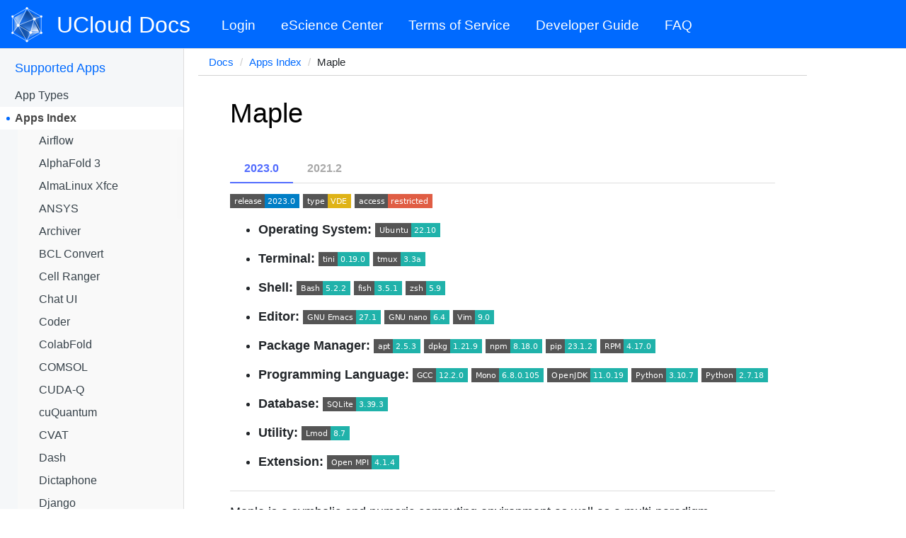

--- FILE ---
content_type: text/html
request_url: https://docs.cloud.sdu.dk/Apps/maple.html
body_size: 34738
content:

<!DOCTYPE html>

<html lang="English">
  <head>
    <meta charset="utf-8" />
    <meta name="viewport" content="width=device-width, initial-scale=1.0" /><meta name="generator" content="Docutils 0.18.1: http://docutils.sourceforge.net/" />

  <link href="https://fonts.googleapis.com/css?family=Noto+Serif" rel="stylesheet">
  <link href="https://fonts.googleapis.com/css?family=Roboto&display=swap" rel="stylesheet">

  <!-- Font Awesome -->
  <link rel="stylesheet" href="https://use.fontawesome.com/releases/v5.8.2/css/all.css">
  <!-- Bootstrap core CSS -->
  <link href="https://cdnjs.cloudflare.com/ajax/libs/twitter-bootstrap/4.3.1/css/bootstrap.min.css" rel="stylesheet">

  <!-- Material Design Bootstrap -->
  <link href="https://cdnjs.cloudflare.com/ajax/libs/mdbootstrap/4.5.14/css/mdb.min.css" rel="stylesheet">

  <!-- nanoscroller -->
  <link rel="stylesheet" type="text/css" href="../_static/css/nanoscroller.css" />
  <meta name="viewport" content="width=device-width, initial-scale=1.0">
  
    <title>Maple &#8212; UCloud</title>
    <link rel="stylesheet" type="text/css" href="../_static/pygments.css" />
    <link rel="stylesheet" type="text/css" href="../_static/ucloud.css" />
    <link rel="stylesheet" type="text/css" href="../_static/graphviz.css" />
    <link rel="stylesheet" type="text/css" href="../_static/copybutton.css" />
    <link rel="stylesheet" type="text/css" href="../_static/design-style.b7bb847fb20b106c3d81b95245e65545.min.css" />
    <link rel="stylesheet" type="text/css" href="../_static/sg_gallery.css" />
    <link rel="stylesheet" type="text/css" href="../_static/sg_gallery-binder.css" />
    <link rel="stylesheet" type="text/css" href="../_static/sg_gallery-dataframe.css" />
    <link rel="stylesheet" type="text/css" href="../_static/sg_gallery-rendered-html.css" />
    <link rel="stylesheet" type="text/css" href="../_static/contentui.css" />
    <link rel="stylesheet" href="../_static/css/custom.css" type="text/css" />
    <link rel="stylesheet" href="../_static/css/gallery.css" type="text/css" />
    <link rel="stylesheet" href="../_static/css/buttons.css" type="text/css" />
    <script data-url_root="../" id="documentation_options" src="../_static/documentation_options.js"></script>
    <script src="../_static/jquery.js"></script>
    <script src="../_static/underscore.js"></script>
    <script src="../_static/_sphinx_javascript_frameworks_compat.js"></script>
    <script src="../_static/doctools.js"></script>
    <script src="../_static/clipboard.min.js"></script>
    <script src="../_static/copybutton.js"></script>
    <script src="../_static/design-tabs.js"></script>
    <script src="../_static/contentui.js"></script>
    <link rel="canonical" href="https://docs.cloud.sdu.dk/Apps/maple.html" />
    <link rel="shortcut icon" href="../_static/favicon.ico"/>
    <link rel="index" title="Index" href="../genindex.html" />
    <link rel="search" title="Search" href="../search.html" />
    <link rel="next" title="MariaDB Server" href="mariadb.html" />
    <link rel="prev" title="LAMMPS" href="lammps.html" /> 
  </head><body><!--Navbar-->
<nav class="navbar navbar-expand-lg navbar-light sticky-top" >

  <!-- Navbar brand -->
  <a class="navbar-brand" href="../index.html">
    <img class="pr-1" src="../_static/logo_esc.svg" width="48px" hight="48px" style="margin: -12px 10px 0px 0px"></img>
    <span style="color:white; font-size:32px; font-weight:normal;" >UCloud Docs</span>
  </a>

  <!-- Collapse button -->
  <div class="row right">
  <a href="#" class="btn navbar-toggler black-text mr-1 justify-content-center" id="mobile-toggle">
    <i class="fas fa-search"></i>
  </a>

  <button class="navbar-toggler" type="button" data-toggle="collapse" data-target="#basicExampleNav"
    aria-controls="basicExampleNav" aria-expanded="false" aria-label="Toggle navigation">
    <span class="navbar-toggler-icon"></span>
  </button>
</div>

  <!-- Collapsible content -->
  <div class="collapse navbar-collapse" id="basicExampleNav">

    <!-- Links -->
    <ul class="navbar-nav mr-auto">
      <li class="nav-item">
        <a class="nav-link" href="https://cloud.sdu.dk/app/login" onclick="this.target='_blank'">Login
        </a>
      </li>
      <li class="nav-item">
        <a class="nav-link" href="https://escience.sdu.dk" onclick="this.target='_blank'">eScience Center
        </a>
      </li>
      <li class="nav-item">
        <a class="nav-link" href="https://legal.cloud.sdu.dk" onclick="this.target='_blank'">Terms of Service
        </a>
      </li>
      <li class="nav-item">
        <a class="nav-link" href="https://platform.cloud.sdu.dk/" onclick="this.target='_blank'">Developer Guide
        </a>
      </li>
      <!-- <li class="nav-item active">
        <a class="nav-link" href="../index.html">User Guide</a>
          <span class="sr-only">(current)</span>
      </li> -->
      <li class="nav-item">
        <a class="nav-link" href="../help/faq.html">FAQ</a>
      </li>
    </ul>
    <!-- Links -->

    <!-- <ul class="navbar-nav ml-auto nav-flex-icons">
      <li class="nav-item">
        <a class="nav-link" href="">
          <i class="fab fa-slack"></i> Slack
        </a>
      </li>
      <li class="nav-item">
        <a class="nav-link" href="">
          <i class="fab fas fa-book"></i> Paper
        </a>
      </li>
      <li class="nav-item">
        <a class="nav-link" href="">
          <i class="fab fa-github"></i> GitHub
        </a>
      </li>
    </ul>-->
  </div>
  <!-- Collapsible content -->
</nav>
<!--/.Navbar-->
    <div class="related" role="navigation" aria-label="related navigation">
      <h3>Navigation</h3>
      <ul>
        <li class="right" style="margin-right: 10px">
          <a href="../genindex.html" title="General Index"
             accesskey="I">index</a></li>
        <li class="right" >
          <a href="mariadb.html" title="MariaDB Server"
             accesskey="N">next</a> |</li>
        <li class="right" >
          <a href="lammps.html" title="LAMMPS"
             accesskey="P">previous</a> |</li>
        <li class="nav-item nav-item-0"><a href="../index.html"></a> &#187;</li>
          <li class="nav-item nav-item-1"><a href="apps_index.html" accesskey="U">Apps Index</a> &#187;</li>
        <li class="nav-item nav-item-this"><a href="">Maple</a></li> 
      </ul>
    </div>
    <div class="container-wrapper">
  <div id="left-column" class="nano css-transitions-only-after-page-load">
    <div class="sphinxsidebar nano-content"><div class="sidebar-block search-block">
    <div id="main-search">
      <form action="../search.html" method="GET" role="form">
        <div class="md-input">
          <input name="q" type="text" required>
          <span class="bar"></span>
          <label>Search</label>
        </div>
        <input type="hidden" name="check_keywords" value="yes" />
        <input type="hidden" name="area" value="default" />
      </form>
    </div>
  </div>
<div class="sidebar-block">
<!--   <div class="sidebar-wrapper">
    <h2>Table Of Contents</h2>
  </div> -->
  <div class="sidebar-toc">
    
    
      <p class="caption" role="heading"><span class="caption-text">About</span></p>
<ul>
<li class="toctree-l1"><a class="reference internal" href="../intro/security.html">Secure Platform</a></li>
<li class="toctree-l1"><a class="reference internal" href="../intro/interactivity.html">Interactive HPC</a></li>
<li class="toctree-l1"><a class="reference internal" href="../intro/analytics.html">Data Analytics</a></li>
<li class="toctree-l1"><a class="reference internal" href="../intro/private_cloud.html">Private Cloud</a></li>
<li class="toctree-l1"><a class="reference internal" href="../intro/collaboration.html">Share &amp; Collaborate</a></li>
<li class="toctree-l1"><a class="reference internal" href="../intro/projects.html">Projects</a></li>
</ul>
<p class="caption" role="heading"><span class="caption-text">Getting Started</span></p>
<ul>
<li class="toctree-l1"><a class="reference internal" href="../tutorials/tutorial1.html">Manage Files and Folders</a></li>
<li class="toctree-l1"><a class="reference internal" href="../tutorials/tutorial2.html">Manage Applications</a></li>
<li class="toctree-l1"><a class="reference internal" href="../tutorials/tutorial3.html">Manage Projects</a></li>
</ul>
<p class="caption" role="heading"><span class="caption-text">Platform Overview</span></p>
<ul>
<li class="toctree-l1"><a class="reference internal" href="../guide/login.html">Login</a></li>
<li class="toctree-l1"><a class="reference internal" href="../guide/navigation-intro.html">User Interface</a></li>
<li class="toctree-l1"><a class="reference internal" href="../guide/resources-intro.html">Resource Allocation</a></li>
<li class="toctree-l1"><a class="reference internal" href="../guide/file-management.html">File Management</a></li>
<li class="toctree-l1"><a class="reference internal" href="../guide/app-store.html">Apps Portal</a></li>
<li class="toctree-l1"><a class="reference internal" href="../guide/project-intro.html">Projects</a></li>
</ul>
<p class="caption" role="heading"><span class="caption-text">Supported Apps</span></p>
<ul class="current">
<li class="toctree-l1"><a class="reference internal" href="type.html">App Types</a></li>
<li class="toctree-l1 current"><a class="reference internal" href="apps_index.html">Apps Index</a><ul class="current">
<li class="toctree-l2"><a class="reference internal" href="airflow.html">Airflow</a></li>
<li class="toctree-l2"><a class="reference internal" href="alphafold3.html">AlphaFold 3</a></li>
<li class="toctree-l2"><a class="reference internal" href="almalinux.html">AlmaLinux Xfce</a></li>
<li class="toctree-l2"><a class="reference internal" href="ansys.html">ANSYS</a></li>
<li class="toctree-l2"><a class="reference internal" href="archiver.html">Archiver</a></li>
<li class="toctree-l2"><a class="reference internal" href="bcl2fastq.html">BCL Convert</a></li>
<li class="toctree-l2"><a class="reference internal" href="cellranger.html">Cell Ranger</a></li>
<li class="toctree-l2"><a class="reference internal" href="chat-ui.html">Chat UI</a></li>
<li class="toctree-l2"><a class="reference internal" href="coder.html">Coder</a></li>
<li class="toctree-l2"><a class="reference internal" href="colabfold.html">ColabFold</a></li>
<li class="toctree-l2"><a class="reference internal" href="comsol.html">COMSOL</a></li>
<li class="toctree-l2"><a class="reference internal" href="cuda-quantum.html">CUDA-Q</a></li>
<li class="toctree-l2"><a class="reference internal" href="cuquantum.html">cuQuantum</a></li>
<li class="toctree-l2"><a class="reference internal" href="cvat.html">CVAT</a></li>
<li class="toctree-l2"><a class="reference internal" href="dash.html">Dash</a></li>
<li class="toctree-l2"><a class="reference internal" href="dictaphone.html">Dictaphone</a></li>
<li class="toctree-l2"><a class="reference internal" href="django.html">Django</a></li>
<li class="toctree-l2"><a class="reference internal" href="fastqc.html">FastQC</a></li>
<li class="toctree-l2"><a class="reference internal" href="freesurfer.html">FreeSurfer</a></li>
<li class="toctree-l2"><a class="reference internal" href="genomics.html">Genomics</a></li>
<li class="toctree-l2"><a class="reference internal" href="gephi.html">Gephi</a></li>
<li class="toctree-l2"><a class="reference internal" href="gromacs.html">GROMACS</a></li>
<li class="toctree-l2"><a class="reference internal" href="indico.html">Indico</a></li>
<li class="toctree-l2"><a class="reference internal" href="isaac-lab.html">Isaac Lab</a></li>
<li class="toctree-l2"><a class="reference internal" href="isaac-sim.html">Isaac Sim</a></li>
<li class="toctree-l2"><a class="reference internal" href="jamovi.html">jamovi</a></li>
<li class="toctree-l2"><a class="reference internal" href="jupyter-lab.html">JupyterLab</a></li>
<li class="toctree-l2"><a class="reference internal" href="kafka.html">Kafka Cluster</a></li>
<li class="toctree-l2"><a class="reference internal" href="label-studio.html">Label Studio</a></li>
<li class="toctree-l2"><a class="reference internal" href="lammps.html">LAMMPS</a></li>
<li class="toctree-l2 current"><a class="current reference internal" href="#">Maple</a></li>
<li class="toctree-l2"><a class="reference internal" href="mariadb.html">MariaDB</a></li>
<li class="toctree-l2"><a class="reference internal" href="mathematica.html">Mathematica</a></li>
<li class="toctree-l2"><a class="reference internal" href="matlab.html">MATLAB</a></li>
<li class="toctree-l2"><a class="reference internal" href="minio.html">MinIO</a></li>
<li class="toctree-l2"><a class="reference internal" href="mongodb.html">MongoDB</a></li>
<li class="toctree-l2"><a class="reference internal" href="mysql.html">MySQL</a></li>
<li class="toctree-l2"><a class="reference internal" href="nbgrader.html">Nbgrader</a></li>
<li class="toctree-l2"><a class="reference internal" href="neo4j.html">Neo4j</a></li>
<li class="toctree-l2"><a class="reference internal" href="nemo.html">NeMo</a></li>
<li class="toctree-l2"><a class="reference internal" href="netlogo.html">NetLogo</a></li>
<li class="toctree-l2"><a class="reference internal" href="nextflow.html">Nextflow</a></li>
<li class="toctree-l2"><a class="reference internal" href="nf-core.html">nf-core</a></li>
<li class="toctree-l2"><a class="reference internal" href="nginx.html">NGINX</a></li>
<li class="toctree-l2"><a class="reference internal" href="omero.html">OMERO</a></li>
<li class="toctree-l2"><a class="reference internal" href="onlyoffice.html">ONLYOFFICE</a></li>
<li class="toctree-l2"><a class="reference internal" href="openfoam.html">OpenFOAM</a></li>
<li class="toctree-l2"><a class="reference internal" href="otree.html">oTree</a></li>
<li class="toctree-l2"><a class="reference internal" href="overleaf.html">Overleaf</a></li>
<li class="toctree-l2"><a class="reference internal" href="pluto.html">Pluto.jl</a></li>
<li class="toctree-l2"><a class="reference internal" href="postgresql.html">PostgreSQL</a></li>
<li class="toctree-l2"><a class="reference internal" href="proteomics.html">Proteomics</a></li>
<li class="toctree-l2"><a class="reference internal" href="pytorch.html">PyTorch</a></li>
<li class="toctree-l2"><a class="reference internal" href="querybook.html">Querybook</a></li>
<li class="toctree-l2"><a class="reference internal" href="redis.html">Redis</a></li>
<li class="toctree-l2"><a class="reference internal" href="ros.html">ROS</a></li>
<li class="toctree-l2"><a class="reference internal" href="rstudio.html">RStudio</a></li>
<li class="toctree-l2"><a class="reference internal" href="rsync.html">Rsync</a></li>
<li class="toctree-l2"><a class="reference internal" href="sas.html">SAS</a></li>
<li class="toctree-l2"><a class="reference internal" href="sasstudio.html">SAS Studio</a></li>
<li class="toctree-l2"><a class="reference internal" href="shiny.html">Shiny</a></li>
<li class="toctree-l2"><a class="reference internal" href="snakemake.html">Snakemake</a></li>
<li class="toctree-l2"><a class="reference internal" href="spark-cluster.html">Spark Cluster</a></li>
<li class="toctree-l2"><a class="reference internal" href="speech-analyzer.html">Speech Analyzer</a></li>
<li class="toctree-l2"><a class="reference internal" href="star.html">STAR</a></li>
<li class="toctree-l2"><a class="reference internal" href="stata.html">Stata</a></li>
<li class="toctree-l2"><a class="reference internal" href="streamlit.html">Streamlit</a></li>
<li class="toctree-l2"><a class="reference internal" href="superset.html">Superset</a></li>
<li class="toctree-l2"><a class="reference internal" href="tensorflow.html">TensorFlow</a></li>
<li class="toctree-l2"><a class="reference internal" href="terminal.html">Terminal</a></li>
<li class="toctree-l2"><a class="reference internal" href="textgen.html">Text Generation</a></li>
<li class="toctree-l2"><a class="reference internal" href="transcriber.html">Transcriber</a></li>
<li class="toctree-l2"><a class="reference internal" href="transcriptomics.html">Transcriptomics</a></li>
<li class="toctree-l2"><a class="reference internal" href="triton.html">Triton</a></li>
<li class="toctree-l2"><a class="reference internal" href="ubuntu.html">Ubuntu Xfce</a></li>
<li class="toctree-l2"><a class="reference internal" href="unarchiver.html">Unarchiver</a></li>
<li class="toctree-l2"><a class="reference internal" href="vm.html">Virtual Machine</a></li>
<li class="toctree-l2"><a class="reference internal" href="voyantserver.html">Voyant</a></li>
<li class="toctree-l2"><a class="reference internal" href="xnat.html">XNAT</a></li>
</ul>
</li>
<li class="toctree-l1"><a class="reference internal" href="tags.html">Categories</a></li>
</ul>
<p class="caption" role="heading"><span class="caption-text">Hands-on Material</span></p>
<ul>
<li class="toctree-l1"><a class="reference internal" href="../hands-on/use-cases.html">Use Cases</a></li>
<li class="toctree-l1"><a class="reference internal" href="../hands-on/webinars.html">Webinars</a></li>
</ul>
<p class="caption" role="heading"><span class="caption-text">Help</span></p>
<ul>
<li class="toctree-l1"><a class="reference internal" href="../help/best-practices.html">Best Practices</a></li>
<li class="toctree-l1"><a class="reference internal" href="../help/troubleshooting.html">Troubleshooting</a></li>
<li class="toctree-l1"><a class="reference internal" href="../help/faq.html">FAQ</a></li>
</ul>

    
  </div>
</div>
      
    </div>
  </div>
        <div id="content">
          <div id="right-column">
            
            <div role="navigation" aria-label="breadcrumbs navigation">
              <ol class="breadcrumb">
                <li><a href="../index.html">Docs</a></li>
                
                  <li><a href="apps_index.html">Apps Index</a></li>
                
                <li>Maple</li>
                  <!-- -->
              </ol>
            </div>
            
            <div class="document clearer body" role="main">

              
  <section id="maple">
<h1>Maple<a class="headerlink" href="#maple" title="Permalink to this heading">¶</a></h1>
<div class="sd-tab-set docutils">
<input checked="checked" id="849387ac-a01c-42b2-ae2f-a54b961e3376" name="524ec4bc-3219-424c-b7c5-b95b88d9c37e" type="radio">
</input><label class="sd-tab-label" for="849387ac-a01c-42b2-ae2f-a54b961e3376">
2023.0</label><div class="sd-tab-content docutils">
<p><a class="reference external" href="https://cloud.sdu.dk/app/jobs/create?app=maple&amp;version=2023.0"><img alt="" src="../_images/release-2023.0-blue.svg" /></a>
<img alt="type" src="../_images/type-VDE-yellow.svg" />
<img alt="access" src="../_images/access-restricted-red.svg" /></p>
<ul class="simple">
<li><p><strong>Operating System:</strong> <img alt="" src="../_images/Ubuntu-22.10-lightseagreen.svg" /></p></li>
<li><p><strong>Terminal:</strong> <img alt="" src="../_images/tini-0.19.0-lightseagreen.svg" /> <img alt="" src="../_images/tmux-3.3a-lightseagreen.svg" /></p></li>
<li><p><strong>Shell:</strong> <img alt="" src="../_images/bash-5.2.2-lightseagreen.svg" /> <img alt="" src="../_images/fish-3.5.1-lightseagreen.svg" /> <img alt="" src="../_images/zsh-5.9-lightseagreen.svg" /></p></li>
<li><p><strong>Editor:</strong> <img alt="" src="../_images/emacs-27.1-lightseagreen.svg" /> <img alt="" src="../_images/nano-6.4-lightseagreen.svg" /> <img alt="" src="../_images/vim-9.0-lightseagreen.svg" /></p></li>
<li><p><strong>Package Manager:</strong> <img alt="" src="../_images/apt-2.5.3-lightseagreen.svg" /> <img alt="" src="../_images/dpkg-1.21.9-lightseagreen.svg" /> <img alt="" src="../_images/npm-8.18.0-lightseagreen.svg" /> <img alt="" src="../_images/pip-23.1.2-lightseagreen.svg" /> <img alt="" src="../_images/rpm-4.17.0-lightseagreen.svg" /></p></li>
<li><p><strong>Programming Language:</strong> <img alt="" src="../_images/GCC-12.2.0-lightseagreen.svg" /> <img alt="" src="../_images/Mono-6.8.0.105-lightseagreen.svg" /> <img alt="" src="../_images/OpenJDK-11.0.19-lightseagreen.svg" /> <img alt="" src="../_images/Python-3.10.7-lightseagreen.svg" /> <img alt="" src="../_images/Python-2.7.18-lightseagreen.svg" /></p></li>
<li><p><strong>Database:</strong> <img alt="" src="../_images/SQLite-3.39.3-lightseagreen.svg" /></p></li>
<li><p><strong>Utility:</strong> <img alt="" src="../_images/Lmod-8.7-lightseagreen.svg" /></p></li>
<li><p><strong>Extension:</strong> <img alt="" src="../_images/OpenMPI-4.1.4-lightseagreen.svg" /></p></li>
</ul>
</div>
<input id="eff52688-7b2f-487d-9fa1-90b37462043f" name="524ec4bc-3219-424c-b7c5-b95b88d9c37e" type="radio">
</input><label class="sd-tab-label" for="eff52688-7b2f-487d-9fa1-90b37462043f">
2021.2</label><div class="sd-tab-content docutils">
<p><a class="reference external" href="https://cloud.sdu.dk/app/jobs/create?app=maple&amp;version=2021.2"><img alt="" src="../_images/release-2021.2-blue.svg" /></a>
<img alt="type" src="../_images/type-VDE-yellow.svg" />
<img alt="access" src="../_images/access-restricted-red.svg" /></p>
<ul class="simple">
<li><p><strong>Operating System:</strong> <img alt="" src="../_images/Ubuntu-20.04-lightseagreen.svg" /></p></li>
<li><p><strong>Terminal:</strong> <img alt="" src="../_images/tmux-3.0a-lightseagreen.svg" /></p></li>
<li><p><strong>Shell:</strong> <img alt="" src="../_images/bash-5.0.17-lightseagreen.svg" /></p></li>
<li><p><strong>Editor:</strong> <img alt="" src="../_images/emacs-26.3-lightseagreen.svg" /> <img alt="" src="../_images/nano-4.8-lightseagreen.svg" /> <img alt="" src="../_images/vim-8.1-lightseagreen.svg" /></p></li>
<li><p><strong>Package Manager:</strong> <img alt="" src="../_images/apt-2.0.6-lightseagreen.svg" /> <img alt="" src="../_images/dpkg-1.19.7-lightseagreen.svg" /> <img alt="" src="../_images/pip-21.3-lightseagreen.svg" /> <img alt="" src="../_images/rpm-4.14.2.1-lightseagreen.svg" /></p></li>
<li><p><strong>Programming Language:</strong> <img alt="" src="../_images/GCC-9.3.0-lightseagreen.svg" /> <img alt="" src="../_images/OpenJDK-11.0.11-lightseagreen.svg" /> <img alt="" src="../_images/Python-3.8.10-lightseagreen.svg" /></p></li>
<li><p><strong>Database:</strong> <img alt="" src="../_images/SQLite-3.31.1-lightseagreen.svg" /></p></li>
</ul>
</div>
</div>
<p>Maple is a symbolic and numeric computing environment as well as a multi-paradigm programming language. It covers several areas of technical computing, such as symbolic mathematics, numerical analysis, data processing, visualization, and others.</p>
<p>For more information check <a class="reference external" href="https://www.maplesoft.com/support/training/quickstart.aspx">here</a></p>
<section id="initialization">
<h2>Initialization<a class="headerlink" href="#initialization" title="Permalink to this heading">¶</a></h2>
<p>For information on how to use the <em>Initialization</em> parameter, please refer to the <a class="reference internal" href="../hands-on/init-sh.html"><span class="doc std std-doc">Initialization: Bash Script</span></a> section of the documentation.</p>
</section>
<section id="license-key">
<h2>License Key<a class="headerlink" href="#license-key" title="Permalink to this heading">¶</a></h2>
<p>Maple can be activated by passing a license activation key via the corresponding (optional) parameter.</p>
</section>
</section>


              <!-- <div id="bottom-dl" class="xanadu-call-to-action-links">
                <div id="tutorial-type">Apps/maple</div>
                <div class="download-python-link">
                  <i class="fab fa-python"></i>&nbsp;
                  <div class="call-to-action-desktop-view">Download Python script</div>
                </div>
                <div class="download-notebook-link">
                  <i class="fas fa-download"></i>&nbsp;
                  <div class="call-to-action-desktop-view">Download Notebook</div>
                </div>
                <div class="github-view-link">
                  <i class="fab fa-github"></i>&nbsp;
                  <div class="call-to-action-desktop-view">View on GitHub</div>
                </div>
              </div> -->

            </div>
              
  <div class="footer-relations">
    
      <div class="pull-left">
        <a class="btn btn-ucloud" href="lammps.html" title="previous chapter (use the left arrow)"><i class="fas fa-arrow-left"></i> Previous</a>
      </div>
    
      <div class="pull-right">
        <a class="btn btn-ucloud" href="mariadb.html" title="next chapter (use the right arrow)">Next <i class="fas fa-arrow-right"></i></a>
      </div>
    </div>
    <div class="clearer"></div>
  
          </div><div class="comment-container nano has-scrollbar">
  <div class="nano-content">
    
    <div id="comments">
      <h3>Contents</h3>
      
      
        <ul class='current'>
<li class='current'><a class="reference internal" href="#">Maple</a><ul class='current'>
<li class='current'><a class="reference internal" href="#initialization">Initialization</a></li>
<li class='current'><a class="reference internal" href="#license-key">License Key</a></li>
</ul>
</li>
</ul>

      
    </div>
    
    <!-- <div class="xanadu-call-to-action-links">
      <h3>Downloads</h3>
      <div id="tutorial-type">Apps/maple</div>
      <div class="download-python-link">
        <i class="fab fa-python"></i>&nbsp;
        <div class="call-to-action-desktop-view">Download Python script</div>
      </div>
      <div class="download-notebook-link">
        <i class="fas fa-download"></i>&nbsp;
        <div class="call-to-action-desktop-view">Download Notebook</div>
      </div>
      <div class="github-view-link">
        <i class="fab fa-github"></i>&nbsp;
        <div class="call-to-action-desktop-view">View on GitHub</div>
      </div> -->
    </div>
  </div>
</div>

          <div class="clearfix"></div>
        </div>


    </div>
    <div class="related" role="navigation" aria-label="related navigation">
      <h3>Navigation</h3>
      <ul>
        <li class="right" style="margin-right: 10px">
          <a href="../genindex.html" title="General Index"
             >index</a></li>
        <li class="right" >
          <a href="mariadb.html" title="MariaDB Server"
             >next</a> |</li>
        <li class="right" >
          <a href="lammps.html" title="LAMMPS"
             >previous</a> |</li>
        <li class="nav-item nav-item-0"><a href="../index.html"></a> &#187;</li>
          <li class="nav-item nav-item-1"><a href="apps_index.html" >Apps Index</a> &#187;</li>
        <li class="nav-item nav-item-this"><a href="">Maple</a></li> 
      </ul>
    </div>
<script type="text/javascript">
  $("#mobile-toggle").click(function () {
    $("#left-column").slideToggle("slow");
  });
</script>

<!-- JQuery -->
<script src="https://code.jquery.com/jquery-migrate-1.0.0.js"></script>
<script type="text/javascript" src="https://cdnjs.cloudflare.com/ajax/libs/jquery/3.4.1/jquery.min.js"></script>
<script src='https://ajax.googleapis.com/ajax/libs/jqueryui/1.8.5/jquery-ui.min.js'></script>
<!-- Bootstrap core JavaScript -->
<script type="text/javascript" src="https://cdnjs.cloudflare.com/ajax/libs/twitter-bootstrap/4.3.1/js/bootstrap.min.js"></script>
<!-- MDB core JavaScript -->
<script type="text/javascript" src="https://cdnjs.cloudflare.com/ajax/libs/mdbootstrap/4.8.10/js/mdb.min.js"></script>

<script type="text/javascript" src="../_static/js/nanoscroller.min.js"></script>
<script type="text/javascript">
    $('a.reference.internal').each(function(){
      var link = $(this).attr("href");

      var hash = link.split('#')[1];
      var page = link.split('#')[0].split('/').slice(-1)[0].replace(".html", "");

      if (hash == page) {
        $(this).attr('href', link.split('#')[0]);
      }
    });

    $(".document > .section").removeClass("section");
    $(".comment-container .nano-content").css("height", $("#content").height());
    $(".comment-container").css("height", $("#content").height());
    $(".nano").nanoScroller();
</script>
<script type="text/javascript">
    $(window).scroll(function(){
      var scrollBottom = $(document).height() - $(window).height() - $(window).scrollTop();
      if (scrollBottom < 342) {
        $('.comment-container').css("height", "calc(100% - " + (342 - scrollBottom) + "px)");
        $('.comment-container .nano-content').css("height", "calc(100% - 119px)");
      }
    });
</script>
 <script type="text/javascript">
    if ($('.current').length) {
        var target = $('.current')[0]
        var rect = target.getBoundingClientRect();
        if (rect.bottom > window.innerHeight) {
            $(".nano").nanoScroller({ scrollTo: $('.current') });
        } else {
            $(".nano").nanoScroller({ scrollTop: 0 });
        }
    }
    $(document).ready(function () {
        $(".css-transitions-only-after-page-load").each(function (index, element) {
            setTimeout(function () { $(element).removeClass("css-transitions-only-after-page-load") }, 10);
        });
        if (window.location.hash) {
           var target = $("[id='"+window.location.hash.substr(1)+"']");
           if (target.closest(".collapse").length) {
              target.closest(".collapse").addClass("show");
              target.closest(".collapse").prev().find(".rotate").addClass("up");
           }
        };
        // open hiperlinks in a new window
        $('a[href^="http://"], a[href^="https://"]').not('a[class*=internal]').attr('target', '_blank');
    });
</script>

    <script type="text/javascript">
    var downloadNote = $(".sphx-glr-download-link-note.admonition.note");
    if (downloadNote.length >= 1) {
      var tutorialUrlArray = $("#tutorial-type").text().split('/');
      tutorialUrlArray[0] = "examples";

      var githubLink = "https://github.com/" + "" + "/blob/master/" + tutorialUrlArray.join("/") + ".py",
          pythonLink = $(".reference.download")[0].href,
          notebookLink = $(".reference.download")[1].href,
          notebookDownloadPath = notebookLink.split('_downloads')[1].split('/').pop();

      $(".download-python-link").wrap("<a href=" + pythonLink + " data-behavior='call-to-action-event' data-response='Download Python script' download target='_blank'/>");
      $(".download-notebook-link").wrap("<a href=" + notebookLink + " data-behavior='call-to-action-event' data-response='Download Notebook' download target='_blank'/>");
      $(".github-view-link").wrap("<a href=" + githubLink + " data-behavior='call-to-action-event' data-response='View on Github' target='_blank'/>");
      $("#right-column").addClass("page-shadow");
    } else {
      $(".xanadu-call-to-action-links").hide();
      $("#bottom-dl").attr('style','display: none !important');
    }
    </script>
<script type="text/javascript">jQuery.noConflict(true);</script>
        <footer class="page-footer text-md-left pt-4">

    <hr class="pb-0 mb-0">
    <div class="container-fluid">
      <div class="row   justify-content-md-left">
        <div class="col-md-2">
          <h5 class=" mb-1 footer-heading"></h5>
          <img id="iso27k" src="../_static/iso27k.png" class="img-fluid" style="width:100%; max-width: 200px;"></img>
          <!-- <hr width=100px class="d-inline-block mt-0 mb-1 Deep-purple accent-4"> -->
          <!-- <p class="">Write something here.</p> -->
        </div>
        <!-- <div class="col-md-2 col-4">
          <h5 class=" mb-1 footer-heading">eScience Center</h5>
          <hr width=100px class="d-inline-block mt-0 mb-1 Deep-purple accent-4">
          <ul class="list-unstyled">
            <li><a class="" href="">Interactive</a></li>
            <li><a class="" href="">GitHub</a></li>
            <li><a class="" href="">Documentation</a></li>
            <li><a class="" href="">Slack channel</a></li>
          </ul>
        </div> -->
        <div class="col-md-3">
          <h5 class=" mb-1 footer-heading">eScience Center</h5>
          <hr width=100px class="d-inline-block mt-0 mb-1 Deep-purple accent-4">
          <ul class="list-unstyled">
            <li><a class="" href="https://escience.sdu.dk/" onclick="this.target='_blank'" style="color:#006AFF">Home page</a></li>
            <li><a class="" href="https://escience.sdu.dk/index.php/about-us-people/" onclick="this.target='_blank'" style="color:#006AFF">Staff</a></li>
            <li><a class="" href="https://escience.sdu.dk/index.php/ournews/" onclick="this.target='_blank'" style="color:#006AFF">News</a></li>
            <li><a class="" href="https://escience.sdu.dk/index.php/collaborations/" onclick="this.target='_blank'" style="color:#006AFF">Collaborations</a></li>
            <!-- <li>
              <address>
                <br>
                Syddansk Universitet<br>
                Campusvej 55<br>
                5230 Odense M<br>
                Denmark
              </address>
            </li> -->
            <!-- <li><a class="" href="">GitHub</a></li> -->
            <!-- <li><a class="" href="">Twitter</a></li> -->
          </ul>
        </div>
        <div class="col-md-3">
          <h5 class=" mb-1 footer-heading">User Support</h5>
          <hr width=100px class="d-inline-block mt-0 mb-1 Deep-purple accent-4">
          <ul class="list-unstyled">
            <li><a class="" href="https://legal.cloud.sdu.dk" onclick="this.target='_blank'" style="color:#006AFF">Terms of Service</a></li>
            <li><a class="" href="https://support.escience.sdu.dk" onclick="this.target='_blank'" style="color:#006AFF">Service Desk</a></li>
            <li><a class="" href="https://interactivehpc.dk" onclick="this.target='_blank'" style="color:#006AFF">Front Office</a></li>
          </ul>
        </div>
      </div>
    </div>
    <hr>

    <!-- <hr class="pb-0 mb-0"> -->

    <!--Social buttons-->
   <!--  <div class="social-section text-center">
        <ul class="list-unstyled list-inline mb-0">
            <li class="list-inline-item"><a class="btn-fb" href=""><i class="fab fa-facebook-f"> </i></a></li>
            <li class="list-inline-item"><a class="btn-tw" href=""><i class="fab fa-twitter"> </i></a></li>
            <li class="list-inline-item"><a class="" href=""><i class="fab fa-medium-m"> </i></a></li>
            <li class="list-inline-item"><a class="btn-li" href=""><i class="fab fa-linkedin-in"> </i></a></li>
            <li class="list-inline-item"><a class="btn-git" href=""><i class="fab fa-github"> </i></a></li>
        </ul>
        <a href="" style="font-size: initial;">Stay updated with our newsletter</a>
    </div> -->
    <!--/.Social buttons-->

    <!--Copyright-->
    <div class="footer-copyright py-3 mt-0 text-center">
        <div class="container-fluid">
            © Copyright 2020-2026 | SDU eScience Center | All rights reserved
            <br>
        </div>
    </div>
  </footer>
  </body>
</html>

--- FILE ---
content_type: text/css
request_url: https://docs.cloud.sdu.dk/_static/ucloud.css
body_size: 37075
content:
/* Sphinx themes
-------------------------------------------------- */
:root {
  --main-color: #006AFF;
  --hover-color: #006AFF; /*#9F2042;*/
  --main-size: 18px;
  --small-size: 14px;
}

@font-face {
  font-family: 'IBM Plex Sans';
  font-style: normal;
  font-weight: 400;
  src: "url({{ pathto('_static/IBMPlexSans-Regular.ttf', 1) }})";
}

.aligncenter {
    text-align: center;
}

body {
  margin: 0;
  padding: 0;
  font-weight: 400!important;
  font-family: "IBM Plex Sans", Noto Sans,"Lato","proxima-nova","Helvetica Neue",Arial,sans-serif;
  font-size: var(--main-size);
  line-height: 1.4;
  width: 100%;
  min-height: calc(100vh - 90px);
}

.css-transitions-only-after-page-load * {
  -webkit-transition: none !important;
  -moz-transition: none !important;
  -ms-transition: none !important;
  -o-transition: none !important;
  transition: none !important;
}

#left-column {
  float: left;
  position: fixed;
  height: calc(100% - 70px);
  min-height: calc(100% - 70px);
  width: 300px;
  overflow: hidden;
  border-right: 1px #ddd solid;
  background-color: #fff;
  z-index: 2000;
}

#right-column {
  position: relative;
  padding: 20px 0px 20px 0px;
  margin-left: auto;
  max-width: 900px;
  width: 100%;
  height: auto;
  margin-right: auto;
  border-radius: 20px;
  margin-bottom: 100px;
  margin-top: 30px;
}

/* add box-shadow to gallery card */
.page-shadow {
  /*box-shadow: 0 4px 8px 0 rgba(0, 0, 0, 0), 0 6px 50px 0 rgba(0, 0, 0, 0.19);*/
  border: 0px;
}

#ucloud-logo {
  width: 210px;
}

a.headerlink {
  visibility: hidden;
  color: #ddd;
  padding: 0 4px;
  text-decoration: none;
}

section {
    padding-top: 70px;
    margin-top: -85px;
}

a {
  color: #006AFF;  /*color hyperlinks #2A6496*/
}

h1:hover > a.headerlink,
h2:hover > a.headerlink,
h3:hover > a.headerlink,
h4:hover > a.headerlink,
h5:hover > a.headerlink,
h6:hover > a.headerlink,
dt:hover > a.headerlink {
  visibility: visible;
}

h1 > a, h2 > a, h3 > a, h4 > a, h5 > a, h6 > a {
  color: #5C7C98;
}

h1, h2, h3, h4, h5, h6 {
  color: black;
  font-weight: normal;
  padding: 0;
  font-family: 'IBM Plex Sans', sans-serif!important;
}

h1, h2, h3 {
  margin-top: 30px;
  margin-bottom: 20px;
}

h1 {
  font-size: 38px;
  padding: 10px 10px 10px 45px;
  margin: 20px 0 15px -45px;
  width: calc(100% + 90px);
  padding-bottom: -29px;
}

h1 > code {
  font-size: 38px;
}

h2 {
  margin-top: 40px;
  font-size: 28px;
  padding: .2em 0;
  border-bottom: 1px solid #ddd;
}

h2 > code {
  font-size: 28px;
}

h3 {
  margin-top: 35px;
  font-size: 24px;
}

h3 > code {
  font-size: 24px;
}


h4 {
  margin-top: 30px;
  font-size: 20px;
}

h4 > code {
  font-size: 20px;
}

h5 {
  margin-top: 25px;
  font-size: 18px;
}

h5 > code {
  font-size: 18px;
}

div.clearer {
  clear: both;
}

.container-wrapper {
  padding: 0;
  position: relative;
  margin-top: -29px;
  padding-top: 29px;
}

div.related {
  display: none;
}

code {
  padding: 2px 0.7px !important;
  font-size: var(--main-size);
  font-family: Consolas, monospace;
}

pre, tt {
  font-size: 16px;
  font-family: Consolas, monospace;
}

code, tt {
  color: #cc0000!important;
}

tt {
  padding: 0 2px;
}

code, pre {
  line-height: 23px;
  margin: 20px 0;
  word-wrap: normal;
  background-color: #F9F9F9;
  color: white;
}

pre {
  color: #F5F7F9;
  background-color: #183055;  /*<<<<<<<<<<<<<<<<<<<*/
  border-color: #f7f7f7;
  overflow: auto;
  border: 3px solid #eee;
  padding: 22px 0 22px 22px;
  padding-right: 0;
  margin: 20px 0;
}

div.highlight {
  background-color: none !important;
}

a.internal em {
  font-style: normal;
}

dl dd {
  margin: 3px 0 5px 30px;
}

dl.method,
dl.staticmethod,
dl.classmethod,
dl.attribute {
  border-bottom: 1px solid #ccc;
  margin-bottom: -30px;
}

dl.method:last-child,
dl.staticmethod:last-child,
dl.classmethod:last-child,
dl.attribute:last-child {
  border-bottom: 0px solid #fff;
}

.breadcrumb {
  font-size: 15px;
  margin-top: -20px;
  background: none;
  display: block;
  padding: 8px 15px;
  list-style: none;
  border-radius: 0px;
  border-bottom: 1px solid lightgray;
}

.breadcrumb>li {
  display: inline-block
}

.breadcrumb>li+li:before {
  content: "/\00a0";
  padding: 0 5px;
  color: #ccc
}

.breadcrumb>.active {
  color: #999
}

blockquote {
  border-width: .1em 0 .1em 0;
  border-color: #FEF9E7;
  border-style: solid;
  background-color: #FEF9E7;
  color: #000;
  margin: 20px 0;
  padding: 15px 20px;
  font-size: var(--main-size);
}

.btn-ucloud {
  color: #ffffff;
  background-color: var(--main-color);
  border: none;
  border-radius: 5px;
}

.btn-ucloud:hover,
.btn-ucloud:focus,
.btn-ucloud:active,
.btn-ucloud.active,
.open .dropdown-toggle.btn-ucloud {
  color: #ffffff;
  background-color: var(--hover-color);
  border: none;
  transform: scale(1.03);
  transition: all 60ms cubic-bezier(0.5, 0, 0.25, 1) 0s;
}

.btn-ucloud:active,
.btn-ucloud.active,
.open .dropdown-toggle.btn-ucloud {
  background-image: none;
}

.btn-ucloud.disabled,
.btn-ucloud[disabled],
fieldset[disabled] .btn-ucloud,
.btn-ucloud.disabled:hover,
.btn-ucloud[disabled]:hover,
fieldset[disabled] .btn-ucloud:hover,
.btn-ucloud.disabled:focus,
.btn-ucloud[disabled]:focus,
fieldset[disabled] .btn-ucloud:focus,
.btn-ucloud.disabled:active,
.btn-ucloud[disabled]:active,
fieldset[disabled] .btn-ucloud:active,
.btn-ucloud.disabled.active,
.btn-ucloud[disabled].active,
fieldset[disabled] .btn-ucloud.active {
  background-color: #19B37B;
  border: none;
}

.btn-ucloud .badge {
  color: #19B37B;
  background-color: #ffffff;
}

/* References and footnotes
-------------------------------------------------- */

td.label {
  margin-top: 1px;
  display: block;
  font-size: 100%;
  font-weight: bold;
  line-height: initial;
  color: #000;
  text-align: right;
  width: 50px;
}

table.citation {
  margin-bottom: 10px;
}

table.citation td {
  padding: 0px 5px !important;
}

table.citation:target {
  background-color: #ffa;
}

/* Sphinx sidebar
-------------------------------------------------- */

.sphinxsidebar {
  background-color: #F5F7F9
}

div.sphinxsidebar {
  word-wrap: break-word;
  position: absolute;
  overflow-y: scroll;
  top: 0;
  left: 0;
  bottom: 0;
  right: -20px;
  height: 100%;
  padding-top: 29px;
}

div.sphinxsidebar .panel-default > .panel-heading {
    background-image: none;
}

.sidebar-wrapper {
  padding: 0 22px;
}

div.sphinxsidebar h3,
div.sphinxsidebar h4 {
  font-weight: normal;
  margin: 0;
  padding: 0;
}


div.sphinxsidebar h4 {
  font-size: 16px;
}

div.sphinxsidebar p {
  margin: 20px 0px 10px 21px;
  font-weight: normal;
  padding: 0;
  font-family: 'IBM Plex Sans', sans-serif!important;
  font-size: var(--main-size);
  color: var(--main-color);
}

div.sphinxsidebar a:hover {
  text-decoration: none;
}

.sidebar-toc {
  font-size: 16px;
  position: absolute;
  width: 300px;
}

div.sphinxsidebar .sidebar-toc ul {
  margin: 0 0 4px 0;
  list-style-type: none;
  color: #000;
}

div.sphinxsidebar .sidebar-toc a {
  color: #364149;
  text-decoration: none;
}

.sidebar-toc > ul {
    padding: 0 !important;
    list-style-type: none;
    margin: 0;
}

.sidebar-toc ul li a {
  display: block;
}

.sidebar-toc ul li a:hover {
  color: var(--hover-color);
}

.sidebar-toc > ul li.current {
  list-style-type: disc;
  margin-left: 25px;
  color: var(--main-color);
  font-size: 16px;
}

.sidebar-toc > ul li.current > a,
.sidebar-toc > ul li.current > a:hover {
  background-color: #ddd;
  color: #444;
  margin-left: -25px;
  font-size: 16px;
}

.sidebar-toc > ul > li.current > a,
.sidebar-toc > ul > li.current > a:hover {
  background-color: white;
  font-weight: 700;
  color: #444;
}

.sidebar-toc ul li.toctree-l1 a {
  padding: 5px 21px;
}

.sidebar-toc ul li.toctree-l2 a {
  padding: 5px 30px;
}

.sidebar-toc ul li.toctree-l2 {
  background-color: #f9f9f9;
}

.sidebar-toc ul li.toctree-l3 a {
  padding: 5px 75px;
}

div.sphinxsidebar ul.want-points {
  padding-left: 20px;
  margin: 0;
}

div.sphinxsidebar .sidebar-toc ul ul {
  margin: 0;
  padding: 0;
}

.sidebar-localtoc ul {
    padding-left: 24px;
}

div.sphinxsidebar input {
  border: 1px solid #ccc;
  font-family: Helvetica, arial, freesans, clean, sans-serif;
  font-size: 1em;
}

.margin-top-1em {
  margin-top: 1em;
}

.sidebar-block {
  padding: 0;
}

.sidebar-block h2 {
  border-bottom: none;
  margin: 0 0 17px 0;
  font-size: 14px;
  font-family: "Lato", Helvetica, Arial, sans-serif;
  padding: 0 0 6px 0;
  font-weight: bold;
  text-transform: uppercase;
  color: #eee;
}

.sidebar-block .bd {
  font-size: 16px;
}

.text-logo {
  position: sticky;
  top: 0;
  overflow: hidden;
  font-size: 18px;
  height: 190px;
  z-index: 1;
  text-align: center;
  display: block;
  padding: 8px;
  color: #333;
  font-family: "Lato", "Helvetica Neue", Helvetica, Arial, sans-serif;
  margin: 0 0 20px 0;
  font-weight: bold;
  -o-transition:.5s;
  -ms-transition:.5s;
  -moz-transition:.5s;
  -webkit-transition:.5s;
  outline: 1px solid transparent;
  transition:.5s;
  background-color: #efefef;
}

.text-logo.active {
  height: 150px;
}

.logo {
  opacity: 0;
  left: 50%;
  transform: translateX(-50%);
  position: absolute;
  margin-top: 100px;
  visibility: hidden;
  transition: all 0.6s cubic-bezier(.4,0,.2,1);
  outline: 1px solid transparent;
}

.logo.active {
  opacity: 1;
  width: 80%;
  margin: 0 0 0 0;
  visibility: visible;
}

.logo-small {
  width: 70%;
  opacity: 0;
  position: absolute;
  left: 50%;
  margin-top: -50px;
  transform: translateX(-50%);
  transition: all .6s cubic-bezier(.4,0,.2,1);
  outline: 1px solid transparent;
}

.logo-small.active {
  opacity: 1;
  margin: 0 0 0 0;
}

.text-logo:hover {
  color: #333;
  background: {{ theme_logo_hover_bg }};
  text-decoration: none;
}

#project-name {
  font-size: 18px;
  text-align: center;
  display: block;
  padding: 8px;
  color: #000;
  padding-bottom: 15px;
  letter-spacing: 2px;
  padding-top: 15px;
  margin-top: 0px;
  font-weight: bold;
}

.search-block {
  z-index: 1;
  margin-top: -30px;
  width: 92%;
  margin-left: 12px;
}

.nano .nano-pane {
  z-index: 3;
  background: none !important;
}

.nano .nano-slider {
  background: rgba(144, 144, 144, 0.5) !important;
}

/* Left-nav search box
-------------------------------------------------- */
.form-control:focus {
  border-color: #119a68;
  box-shadow: inset 0 1px 1px rgba(0, 0, 0, 0.075), 0 0 8px rgba(66, 164, 94, 0.6);
}

#main-search form .input-group {
  width: 100%;
  margin: 0 0 12px 0;
  padding: 0;
  border: none;
  position: unset !important;
}

#main-search form .input-group input {
  padding: 4px;
  width: 100%;
  border-radius: 20px;
  margin: 0;
  font-size: 15px;
  padding-left: 10px;
  padding-right: 10px;
}

.search-page-form {
  width: 350px;
}

/* Two-pane table list
-------------------------------------------------- */

.table-bordered>thead>tr>th,
.table-bordered>tbody>tr>th,
.table-bordered>tfoot>tr>th,
.table-bordered>thead>tr>td,
.table-bordered>tbody>tr>td,
.table-bordered>tfoot>tr>td,
table.two-column.table-bordered caption+thead tr:first-child th:first-child,
table.two-column.table-bordered caption+tbody tr:first-child td:first-child,
table.two-column.table-bordered colgroup+thead tr:first-child th:first-child,
table.two-column.table-bordered colgroup+tbody tr:first-child td:first-child,
table.two-column tbody td {
  border-collapse: collapse;
  border: 0 0 0 0 solid #eee;
  border-left: none;
  padding: 8px 4px;
  font-size: 16px;
}

table.two-column {
  width: 100%;
  border: 0px none !important;
  box-shadow: none;
}
table td {
    font-size: var(--main-size);
    font-weight: unset!important;
}
table th {
    font-size: var(--main-size);
    font-weight: unset!important;
}
td {
  padding: 5px;
}
td:first-child {
    white-space: nowrap;
}

.longtable  {
    border-collapse: collapse;
    border: 1px solid #ccc;
}

.longtable tr.row-odd {
    border-bottom: 1px solid #ccc;
}

.longtable tr.row-even {
    border-bottom: 1px solid #ccc;
}

.longtable tr.row-odd > td {
    border-right: 1px solid #ccc;
}

.longtable tr.row-odd > td ~ td {
    border-right: 0px solid #fff;
}
.longtable tr.row-even > td {
    border-right: 1px solid #ccc;
}

.longtable tr.row-even > td ~ td {
    border-right: 0px solid #fff;
}

.summary-table  {
    border-collapse: collapse;
    border: 1px solid #fff;
}
.summary-table .longtable {
    border: 1px solid #fff;
}

.summary-table tr.row-odd {
    border-bottom: 1px solid #fff;
}

.summary-table tr.row-even {
    border-bottom: 1px solid #fff;
}

.summary-table tr.row-odd > td {
    border-right: 1px solid #fff;
}

.summary-table tr.row-odd > td ~ td {
    border-right: 0px solid #fff;
}
.summary-table tr.row-even > td {
    border-right: 1px solid #fff;
}

.summary-table tr.row-even > td ~ td {
    border-right: 0px solid #fff;
}

.summary-table td {
    padding: 0px 25px 1px 5px;
    font-size: 0.9rem;
}

/* Disqus comments styles
-------------------------------------------------- */

.up-button {
  top: 119px;
  max-width: 300px;
  left: calc(50% - 520px);
  font-size: xx-large;
  position: fixed;
  transition-property: opacity;
  transition-duration: 1s;
  opacity: 0.5;
}

.up-button:hover {
  transition-property: opacity;
  transition-duration: 0.2s;
  opacity: 1;
  transition-timing-function: linear;
}

.up-button a {
  color: #515151;
}

.comment-container {
  width: 300px;
  top: 119px;
  max-width: 300px;
  right: calc(50% - 820px);
  position: fixed;
  transition-property: opacity;
  transition-duration: 1s;
  opacity: 0.5;
  height: 100%;
}

.comment-container:hover {
    transition-property: opacity;
    transition-duration: 0.2s;
    opacity: 1;
    transition-timing-function: linear;
}

.comment-container h3 {
  margin-top: 10px;
  color: #515151;
}

#comments > ul:first-of-type > li > a{
    display:none;
}


#comments ul > li > ul > li > ul {
    margin-top: -7px;
    margin-left: 20px;
    margin-bottom: -15px;
    font-size: smaller;
}

#comments ul > li > ul > li > ul > li {
    margin-bottom: -15px;
}

/* remove h4 headers from right toc */
#comments ul > li > ul > li > ul > li > ul > li {
    display: none;
}

#comments a:hover {
  text-decoration: none;
}

#comments {
  font-size: 15px;
  width: 300px;
}

#comments ul {
  margin: 0 0 10px 0;
  list-style-type: none;
  color: #000;
}

#comments a {
  font-family: "IBM Plex Sans",Noto Sans,"Lato","proxima-nova","Helvetica Neue",Arial,sans-serif;
  color: #606060;
  text-decoration: none;
}

#comments p {
  font-size: 95%;
}

#comments ul {
  list-style-type: none;
  padding: 0!important;
}

#comments li {
  list-style-type: none;
  padding-bottom: 10px;
}

#comments ul li a {
display: block;
padding: 7px;
border-radius: 7px;
font-size: 15px;
}

#comments ul li a:hover {
  color: var(--hover-color);
}

#comments .caption {
  display: none;
}

#comments > ul > li:not(.current)  {
  display: none;
}

#comments > ul.current > li.current > a  {
  display: none;
}

#comments code {
  font-size: 15px;
}

/* Next and previous links
-------------------------------------------------- */

.footer-relations {
  font-size: 15px;
  display: block;
  padding: 20px 40px 0 40px;
  border-radius: 0px;
  border-top: 1px solid lightgray;
  margin-top: 80px;
}

.footer-relations > .pull-left {
  display: inline-block;
  float: left;
}

.footer-relations > .pull-right {
  display: inline-block;
  float: right;
}

.rel-spacer {
  height: 40px;
}

/* Footer styling
-------------------------------------------------- */

div.footer {
  padding: 25px;
  font-size: 14px;
  color: #888;
  text-align: right;
  max-width: 1200px;
  width: 100%;
  background: white;
}

div.footer a {
  color: #888;
}

/* -- relbar ---------------------------------------------------------------- */

div.related {
  width: 100%;
  font-size: 90%;
}

div.related h3 {
  display: none;
}

div.related ul {
  margin: 0;
  padding: 0 0 0 10px;
  list-style: none;
}

div.related li {
  display: inline;
}

div.related li.right {
  float: right;
  margin-right: 5px;
}

/* -- search page ----------------------------------------------------------- */

ul.search {
  margin: 10px 0 0 20px;
  padding: 0;
}

ul.search li {
  padding: 5px 0 5px 20px;
  background: url(file.png) no-repeat 0 7px;
}

ul.search li a {
  font-weight: bold;
}

ul.search li div.context {
  color: #888;
  margin: 2px 0 0 30px;
  text-align: left;
}

ul.keywordmatches li.goodmatch a {
  font-weight: bold;
}

/* -- general index --------------------------------------------------------- */

table {
  margin-bottom: 20px;
}

table.indextable {
  width: 100%;
}

table.indextable td {
  text-align: left;
  vertical-align: top;
}

table.indextable dl, table.indextable dd {
  margin-top: 0;
  margin-bottom: 0;
}

table.indextable tr.pcap {
  height: 10px;
}

table.indextable tr.cap {
  margin-top: 10px;
  background-color: #f2f2f2;
}

img.toggler {
  margin-right: 3px;
  margin-top: 3px;
  cursor: pointer;
}

div.modindex-jumpbox {
  border-top: 1px solid #ddd;
  border-bottom: 1px solid #ddd;
  margin: 1em 0 1em 0;
  padding: 0.4em;
}

div.genindex-jumpbox {
  border-top: 1px solid #ddd;
  border-bottom: 1px solid #ddd;
  margin: 1em 0 1em 0;
  padding: 0.4em;
}

/* -- general body styles --------------------------------------------------- */

.body {
  padding: 0 45px;
}

div.body p.caption {
  text-align: inherit;
}

table.field-list {
  /*border: 1px solid #ddd;*/
  border-collapse: collapse;
  border-spacing: 0;
  width: 100%;
}

table.field-list td,
table.field-list th {
  /*border: 1px solid #ddd;*/
  padding: 8px;
  vertical-align: top;
  line-height: 1.4;
}

.field-list ul {
  padding-left: 1em;
}

.field-name {
    width: 110px;
}

.first {
  margin-top: 0 !important;
}

p.rubric {
  margin-top: 30px;
  font-weight: bold;
}

div.figure {
  padding-bottom: 10px;
  padding-top: 10px;
}

img.align-left, .figure.align-left, object.align-left {
  clear: left;
  float: left;
  margin-right: 1em;
}

img.align-right, .figure.align-right, object.align-right {
  clear: right;
  float: right;
  margin-left: 1em;
}

img.align-center, .figure.align-center, object.align-center {
  display: block;
  margin-left: auto;
  margin-right: auto;
}

.align-left {
  text-align: left;
}

.align-center {
  text-align: center;
}

.align-right {
  text-align: right;
}

/* -- topics ---------------------------------------------------------------- */

div.topic {
  border: 1px solid #e8e8e8;
  padding: 7px 7px 0 7px;
  margin: 10px 0 10px 0;
  background-color: #f8f8f8;
}

p.topic-title {
  font-size: 1.1em;
  font-weight: bold;
  margin-top: 10px;
}

/* -- contents-------------------------------------------------------------- */

div.topic.contents {
    /*display: inline-block;*/
    border-radius: 3px;
    padding: 24px 36px 18px 36px;
}

div.topic.contents > ul {
    padding-left: 20px;
    padding-left: 20px;
    max-height: 100px;
    display: flex;
    flex-direction: column;
    flex-wrap: wrap;
}

div.topic.contents > ul > li {
    margin-bottom: 10px;
}

/* -- admonitions ----------------------------------------------------------- */

.admonition {
  margin: 20px 0;
  padding: 20px;
  background-color: #fff;
  /*border: 1px solid #eee;*/
  border-left-width: 0px;
  border-radius: 3px;
}

.admonition p {
  font-weight: inherit;
}

.admonition dt {
  font-weight: bold;
}

.admonition dl {
  margin-bottom: 0;
}

.admonition-title {
  margin: 0px 0 5px;
  padding: 0;
  font-weight: bold!important;
  font-size: var(--main-size);
  line-height: 1.1;
  font-family: "Lato", "Helvetica Neue", Helvetica, Arial, sans-serif;
}

.admonition.important,
.admonition.danger {
  background-color:#f3f8f9;
  border-left: 5px solid #cc0000;
}

.admonition.important .admonition-title,
.admonition.danger .admonition-title {
  color: #cc0000;
}

.admonition.warning {
  background-color: #f3f8f9;
  border-left: 5px solid #ff6600;
}

.admonition.warning .admonition-title {
  color: #ff6600;
}

.admonition.hint {
  background-color: #f3f8f9;
  border-left: 5px solid #7700BB;
}

.admonition.hint .admonition-title {
  color: #7700BB;
}

/* terminal output style */
.admonition.tip {
  margin: -20px 0 20px;
  overflow: auto;
  border: 3px solid #eee;
  padding: 22px 0 22px 22px;
  padding-right: 0;
  background-color: #f3f8f9;
  border-radius: 0px;
  border-top: 0px;
  font-size: 16px;
  font-family: Consolas, monospace;
}

.admonition.tip .admonition-title {
  color: #2ECC71;
  display: none;
}

.admonition.note {
  background-color: #f3f8f9;
  border-left: 5px solid #006AFF;
}

.admonition.note .admonition-title {
  color: #006AFF;
}

div.body p.centered {
  text-align: center;
  margin-top: 25px;
}

div.seealso {
  background-color: #ffc;
  border: 1px solid #ff6;
  padding: 20px 10px 0 20px;
}

div.admonition tt.xref, div.admonition a tt {
  border-bottom: 1px solid #fafafa;
}

div.admonition p.last {
  margin-bottom: 0;
}

/* restructured text tables -------------------------- */

.docstable {
  width: 100%;
  max-width: 100%;
  margin-bottom: 1rem;
  border: 1px solid #fff;
}


.docstable th:first-child,
.docstable td:first-child {
  text-align: center !important;
}

.docstable tr.row-even th,
.docstable tr.row-even td{
  padding: 0.75rem;
  vertical-align: top;
  border-top: 1px solid #fff;
  border-right: 1px solid #fff;
  text-align: center;
  vertical-align: middle;
}

.docstable tr.row-odd th,
.docstable tr.row-odd td {
  padding: 0.75rem;
  vertical-align: top;
  border-top: 1px solid #fff;
  border-right: 1px solid #eee;
  text-align: center;
  vertical-align: middle;
}

.docstable th:last-child,
.docstable td:last-child {
  border-right: 1px solid #fff;
}

.docstable thead th {
  vertical-align: bottom;
  border-bottom: 2px solid {{ theme_table_header_border }} !important;
  border-right: 1px solid {{ theme_table_header_bg }} !important;
  background-color: {{ theme_table_header_bg }};
  text-align: center !important;
}

.docstable tbody + tbody {
  border-top: 2px solid #eee;
}

.docstable .docstable {
  background-color: #fff;
}

.docstable tbody tr:nth-of-type(odd) {
  background-color: #fff;
}

.docstable,
.docstable > th,
.docstable > td {
  background-color: #eee;
}

.docstable p.first {
  margin-bottom: 0 !important;
}

.docstable-nohead tr.row-even th,
.docstable-nohead tr.row-even td{
  padding: 0.75rem;
  vertical-align: top;
  border-top: 1px solid #fff;
  border-right: 1px solid #eee;
  text-align: center;
  vertical-align: middle;
}

.docstable-nohead tr.row-odd th,
.docstable-nohead tr.row-odd td {
  padding: 0.75rem;
  vertical-align: top;
  border-top: 1px solid #fff;
  border-right: 1px solid #fff;
  text-align: center;
  vertical-align: middle;
}

.docstable tr.row-odd code {
  background-color: #eee;
}
.docstable tr.row-even code {
  background-color: #fff;
}

/* Gallery tables -------------------------- */

.gallery-table {
  width: 100%;
  max-width: 100%;
  margin-bottom: 1rem;
  border: 1px solid #fff;
}

.gallery-table a {
  color: #119a68;
  font-size: 13pt;
}

.gallery-table a:hover {
  color: #119a68;
}
.gallery-table img {
  padding-bottom: 20px;
}

.gallery-table .gallery-table {
  background-color: #fff;
}

.gallery-table p.first {
  margin-bottom: 0 !important;
}

.gallery-table tr th,
.gallery-table tr td{
  padding: 0.75rem;
  vertical-align: top;
  border-top: 1px solid #fff;
  border-right: 1px solid #fff;
  text-align: center;
  vertical-align: middle;
}

/* -- other body styles ----------------------------------------------------- */

ol.arabic {
  list-style: decimal;
}

ol.loweralpha {
  list-style: lower-alpha;
}

ol.upperalpha {
  list-style: upper-alpha;
}

ol.lowerroman {
  list-style: lower-roman;
}

ol.upperroman {
  list-style: upper-roman;
}

.highlighted {
  background-color: #fbe54e;
}

dl.glossary dt {
  font-weight: bold;
  font-size: 1.1em;
}

.field-list ul {
  margin: 0;
  padding-left: 1em;
}

.refcount {
  color: #060;
}

.optional {
  font-size: 1.3em;
}

.versionmodified {
  font-style: italic;
}

.system-message {
  background-color: #fda;
  padding: 5px;
  border: 3px solid red;
}

.footnote:target  {
  background-color: #ffa;
}

.line-block {
  display: block;
  margin-top: 1em;
  margin-bottom: 1em;
}

.line-block .line-block {
  margin-top: 0;
  margin-bottom: 0;
  margin-left: 1.5em;
}

.guilabel, .menuselection {
  font-family: sans-serif;
}

.accelerator {
  text-decoration: underline;
}

.classifier {
  font-style: oblique;
}

abbr, acronym {
  border-bottom: dotted 1px;
  cursor: help;
}

dt:target, .highlight {
  background: none !important;
}

dt:target {
    background-color: white !important;
}

dt:target code {
    background-color: white !important;
    border-bottom: 3px {{theme_download_button}} solid;
}

.method dt:target,
.attribute dt:target,
.staticmethod dt:target,
.classmethod dt:target
 {
    padding: 5px;
}

.exception > dt {
  background: #ffebee;
  border-radius: 5px;
  padding: 5px;
}

.exception > dt code {
  background: #ffebee;
}

.function > dt {
  background: #daf0e9;
  border-radius: 5px;
  padding: 5px;
}

.function > dt code {
  background: #daf0e9;
}

.function > dt::before {
  content: 'function ';
  font-style: italic;
}

.method > dt::before {
  content: 'meth ';
  font-style: italic;
}

.attribute > dt::before {
  content: 'attr ';
  font-style: italic;
}

.class > dt {
    background: #eee;
    border-radius: 5px;
    padding: 5px;
}

.class > dt code {
    background: #eee;
}

/* -- code displays --------------------------------------------------------- */

td.linenos pre {
  padding: 0px 0px;
  border: 0;
  background-color: transparent;
  color: #aaa;
}

table.highlighttable {
  width: 100%;
  margin-left: 0.5em;
}

table.highlighttable td {
  padding: 0 0 0 0;
}

tt.descname {
  background-color: transparent;
  font-weight: bold;
  padding-right: 0.08em;
}

tt.descclassname {
  background-color: transparent;
}

tt.descname, tt.descclassname {
  font-size: 0.95em;
}

code.descname {
    padding-left: 0;
}

code.descclassname {
    padding-right: 0;
}

tt.xref, a tt {
  background-color: transparent;
  font-weight: bold;
}

h1 tt, h2 tt, h3 tt, h4 tt, h5 tt, h6 tt {
  background-color: transparent;
}

.viewcode-link {
  float: right;
}

.viewcode-back {
  float: right;
  font-family: sans-serif;
}

div.viewcode-block:target {
  margin: -1px -10px;
  padding: 0 10px;
}

/* -- math display ---------------------------------------------------------- */

img.math {
  vertical-align: middle;
}

div.body div.math p {
  text-align: center;
}

span.eqno {
  float: right;
}

/* -- Theme specific classes - */

.overflow-height-500px {
  overflow: auto;
  height: 500px;
}

.overflow-height-250px {
  overflow: auto;
  height: 250px;
}

/* Toggle mobile view
-------------------------------------------------- */

.social-section {
  font-size: 22px;
}

.footer-heading {
  margin-bottom: -10px;
  font-size:22px;
}

.page-footer {
  z-index: 0;
  background-color: white;
  position: relative;
  color: black!important;
  padding-top: 0!important;
  margin-left: 300px;
}

.page-footer a {
  color: {{ theme_download_button }}!important;
}

.page-footer p {
  color: #808080;
}

footer.page-footer .footer-copyright {
  color: #808080!important;
  background-color: white!important;

}
/* Small screen styles
-------------------------------------------------- */

@media screen and (max-width: 560px) {
  .sphx-glr-thumbcontainer {
    width: calc(100% / 2.2);
  }

  .sphx-glr-thumbcontainer img {
    transform: scale(0.8);
  }

  .sphx-glr-thumbcontainer .figure {
    margin: 0px!important;
  }

  #ucloud-logo {
    width: 151px;
  }

}

@media screen and (max-width: 768px) {

  body {
    padding: 0px;
    margin: 0px;
    background-color: #fff;
    font-size: var(--small-size);
  }

/*
h1 {
  font-size: 38px;
  padding: 10px 10px 10px 45px;
  margin: 20px 0 15px -45px;
  width: calc(100% + 90px);
  padding-bottom: -29px;
}

h1 > code {
  font-size: 38px;
}

h2 {
  margin-top: 40px;
  font-size: 28px;
  padding: .2em 0;
  border-bottom: 1px solid #ddd;
}

h2 > code {
  font-size: 28px;
}

h3 {
  margin-top: 35px;
  font-size: 24px;
}

h3 > code {
  font-size: 24px;
}


h4 {
  margin-top: 30px;
  font-size: 20px;
}

h4 > code {
  font-size: 20px;
}

h5 {
  margin-top: 25px;
  font-size: 18px;
}

h5 > code {
  font-size: 18px;

*/

  h1 {
    margin-left: 0;
    width: 100%;
    padding: 10px;
    font-size: 30px;
  }

  h1 > code {
    font-size: 30px;
  }

  h2 {
    margin-top: 20px;
    font-size: 22px;
  }

  h2 > code {
    font-size: 22px;
  }

  h3 {
    font-size: 19px;
  }

  h3 > code {
    font-size: 19px;
  }

  h4 {
    font-size: 15px;
  }

  h4 > code {
    font-size: 15px;
  }

  h5 {
    font-size: var(--small-size);
  }

  h5 > code {
    font-size: var(--small-size);
  }

  #mobile-toggle {
    display: block;
    width: 56px;
    height: 40px;
    display: inline-flex;
    align-items: center;
    box-shadow: none;
    font-size: unset;
    padding: unset;
  }

  .container-wrapper {
    margin-top: -29px;
  }

  #left-column {
    position: relative;
    top: 0;
    left: 0;
    display: none;
    width: 100%;
    float: none;
    margin-left: 0;
    box-shadow: none!important;
  }

  blockquote {
    font-size: var(--small-size);
  }

  .sidebar-toc {
    position: relative;
  }

  .nano .nano-content {
    position: relative;
  }

  div.sphinxsidebar {
    word-wrap: break-word;
    position: relative;
    overflow-y: scroll;
    top: 0;
    left: 0;
    bottom: 0;
    right: -20px;
    height: 100%;
  }

  .admonition-title {
    font-size: var(--small-size);
  }

  .admonition.tip {
    font-size: 13px;
    padding: 2px 0 2px 2px;
  }

  #showsource {
    display: none;
  }

  .footer-relations {
    padding: 12px 10px 12px 10px;
    left: 0;
  }

  #right-column {
    margin-left: 0;
    margin-top: -30px;
    padding: 50px 20px 80px 20px;
    width: 100%;
    float: none;
    margin-bottom: -25px;
  }

  .comment-container {
    margin-left: auto;
    margin-right: auto;
    padding-left: 0;
    padding-right: 0;
    width: 100%;
    position: inherit;
    float: none;
    margin-top: unset;
    margin-bottom: unset;
  }

  .comment-container {
    display: none;
  }

  #bottom-dl {
    display: block !important;
  }

  .document {
    position: relative;
    padding: 0;
    width: 100%
  }

  .body {
    padding: 0px;
  }

  p {
    padding: 0;
  }

  p.lead.black-text {
    font-size: var(--small-size);
  }

  table td {
    font-size: var(--small-size);
    font-weight: unset!important;
  }

  table th {
    font-size: var(--small-size);
    font-weight: unset!important;
  }

 /* .xanadu-call-to-action-links {
    display: none;
  }*/

  .gallery-grid {
    justify-content: center!important;
  }

  .nav-item.active {
      font-weight: bold;
  }

  .nav-item:hover:after,
  .nav-item.active:after {
      border-bottom: 0px!important;
  }

  code {
    font-size: var(--small-size);
  }

  pre, tt {
    font-size: 13px;
  }

  pre {
    padding: 2px 0 2px 2px;
    line-height: 20px;
  }

  .footer-heading {
    font-weight: unset!important;
    font-size: 18px!important;
  }

  footer.page-footer .footer-copyright {
    font-size: x-small;
  }

  .page-footer {
    margin-left: 0;
  }


}

/* Account for when the left column is closed then page is expanded.
-------------------------------------------------- */

@media screen and (min-width: 768px) {
  #left-column {
    display: block !important;
  }

  #showsource {
    display: block !important;
  }
}

@media screen and (max-width: 968px) {
  .navbar {
    box-shadow: none!important;
    border-bottom: 1px #ddd solid;
  }

  .nav-item.active {
      font-weight: bold;
  }

  .nav-item:hover:after,
  .nav-item.active:after {
      border-bottom: 0px!important;
  }

}

@media screen and (max-width: 1500px) and (min-width: 768px){
  .comment-container {
    margin-left: calc(50% - 300px);
    padding-left: 0;
    padding-right: 0;
    max-width: 900px;
    width: -webkit-calc(100% - 300px);
    width:    -moz-calc(100% - 300px);
    width:         calc(100% - 300px);
    position: inherit;
    float: left;
    margin-top: unset;
    margin-bottom: unset;
  }

  .container-wrapper {
    margin-top: -29px;
  }

  .page-footer {
    margin-left: 260px;
  }

 /* .xanadu-call-to-action-links {
    display: none;
  }*/

  #right-column {
    width: -webkit-calc(100% - 260px);
    width:    -moz-calc(100% - 260px);
    width:         calc(100% - 260px);
    margin: -30px 0 -20px 260px;
    padding: 50px 20px 80px 20px;
    float: none;
  }

  .comment-container {
    display: none;
  }

  #bottom-dl {
    display: flex !important;
  }

  #mobile-toggle {
    display: none;
  }

  .navbar {
    box-shadow: none!important;
    border-bottom: 1px #ddd solid;
  }

  #left-column {
    box-shadow: none!important;
    border-right: 1px #ddd solid;
    width: 260px;
  }

  .sidebar-toc {
    width: 260px;
  }

}

/* Navbar */

.section::before {
  content: "";
  display: block;
  height: 50px;
  margin: -70px 0 0;
}

.navbar {
  background-color: var(--main-color);
  z-index: 10000;
  box-shadow: -1px 14px 30px -20px rgba(0,0,0,0.61);
}

.navbar-brand {
  padding-bottom: 0px;
}

.navbar-nav {
  padding-bottom: 1px;
  padding-left: 30px;
}


.navbar .navbar-nav > li {
    transition-duration: 0s;
    margin-left: 20px;
    font-size: initial;
    color: black;
    font-family: 'IBM Plex Sans', sans-serif!important;
    font-size: 19px; /*<<<<<<<<<<<<<<<*/
    margin-bottom: -9px;
    border-bottom: 3px solid;
    border-bottom-color: var(--main-color);
}

.nav-item:hover,
.nav-item.active {
  position: relative;
}

.nav-item:hover:after {
  border-bottom-color: var(--main-color);
}
.nav-item.active:after {
    border-bottom: 3px solid;
    content: "";
    border-bottom-color: white;
    position: absolute;
    bottom: -3px;
    width: 80%;
    left: 10%;
}

.navbar.navbar-light .breadcrumb .nav-item .nav-link, .navbar.navbar-light .navbar-nav .nav-item .nav-link {
    color: white; /*color text nav bar*/
    font-weight: normal;
    transition: 0s;
}

.nav-link:hover {
    color: white!important; /*hover text nav bar*/
}

.navbar.navbar-light .breadcrumb .nav-item.active > .nav-link, .navbar.navbar-light .navbar-nav .nav-item.active > .nav-link {
    background-color: inherit!important;
}


.card {
    box-shadow: 0 2px 5px 0 rgba(0,0,0,.05),0 2px 25px 2px rgba(0,0,0,.05)!important;
    border: 0;
    border-radius: 10px!important;
    transition-duration: 0.4s;
    background-color: white;
}


.card:hover {
    box-shadow: 0 2px 5px 0 rgba(0,0,0,.05),0 2px 25px 2px rgba(0,0,0,.2)!important;
    border: 0;
    transition-duration: 0.4s;
    border-radius: 10px!important;
}

/* Input text
-----------------------------------------*/
.md-input {
  position:relative;
  left: -10px;
}

.md-input input {
  font-size: 18px;
  padding: 15px 10px 10px 20px;
  display:block;
  width: 109%;
  border:none!important;
  border-bottom:1px solid #ddd!important;
  font-family: unset;
  background-color: #f9f9f9;
}

.md-input input:focus {
  outline:none;
}

.md-input label {
  color: #999;
  font-size: 18px;
  font-weight: 300;
  position: absolute;
  pointer-events: none;
  left: 20px;
  top: 15px;
  transition:0.2s ease all;
  -moz-transition:0.2s ease all;
  -webkit-transition:0.2s ease all;
}

/* active state */
.md-input input:focus ~ label,
.md-input input:valid ~ label {
  top: 4px;
  font-size: 10px;
  color: #5264AE;
}

.md-input input:invalid {
  box-shadow: none;
}

.md-input .bar {
  position:relative;
  display:block;
  width:300px;
}

.md-input .bar:before,
.md-input .bar:after {
  content:'';
  height:1px;
  width:0;
  bottom:1px;
  position:absolute;
  background: {{ theme_download_button }};
  transition:0.2s ease all;
  -moz-transition:0.2s ease all;
  -webkit-transition:0.2s ease all;
  opacity: 0;
}

.md-input .bar:before {
  left:50%;
}

.md-input .bar:after {
  right:50%;
}

.md-input input:focus ~ .bar:before,
.md-input input:focus ~ .bar:after {
  width:50%;
  opacity: 1;
}

div.body > div > span,
.section > span {
    display: block;
    position: relative;
    top: -40px;
    visibility: hidden;
}

dl.attribute > dt:before,
dl.staticmethod > dt:before,
dl.classmethod > dt:before,
dl.method > dt:before {
    content: '';
    display: block;
    position: relative;
    width: 0;
    margin-top: 60px
}

dl.class {
  padding-bottom: 20px;
}

dl.class dd > .rubric {
  margin-top: 60px;
}

dl.class dd > .rubric:last-of-type {
  margin-bottom: -40px;
}

dl.class > dd > table.docutils {
    margin-bottom: -40px;
}

dd > .collapse-header:first-of-type > h2 {
  margin-top: 70px;
}


dd > .collapse-header {
  margin-top: 60px;
}

.rotate {
    -moz-transition: all .1s linear;
    -webkit-transition: all .1s linear;
    transition: all .1s linear;
}
.rotate.up {
    -moz-transform:rotate(180deg);
    -webkit-transform:rotate(180deg);
    transform:rotate(180deg);
}

.o-tooltip--left::after {
  top: -2px;
  left: -10px;
  font-size: 12px;
}

a.copybtn {
  top: 20px;
  right: 14px;
  opacity: 0.5;
  padding: 0;
  font-size: 15px;
}


--- FILE ---
content_type: text/css
request_url: https://docs.cloud.sdu.dk/_static/css/custom.css
body_size: 2499
content:
.clear {
    clear: both;
}

@media screen and (min-width: 1300px) {
    .wy-nav-content {
        max-width: none;
    }

    .with-columns .wy-nav-content {
        background: linear-gradient(90deg, #fcfcfc 52%, #eeeeee 52%);
    }

    .with-columns .wy-nav-content .wy-breadcrumbs ,
    .with-columns .section > h1,
    .with-columns .section > h2,
    .with-columns .section > h3,
    .with-columns footer {
        width: 50%;
    }

    .with-columns .section {
        clear: both;
    }

    .left-col.container {
        float: left;
        width: 50%;
        margin-right: 4%;
    }

    .right-col.container {
        float: left;
        width: 45%;
    }

    /*
     * tab selector fixed in top
     */
    .with-columns .contenttab-selector.in-right-col {
        display: block;
        position: fixed;
        top: 0;
        right: 0;
        width: calc(48% - 144px);
        background: #444;
        padding: 5px 10px;
    }

}

.toggle-tab {
    margin-bottom: 40px;
}

.toggle-header {
    display: block;
    clear: both;
    cursor: pointer;
}
.toggle-header p {display: inline; }
.toggle-header strong {color: var(--main-color) }

.toggle-header:after {
    content: " ▼";
}

.toggle-header.open:after {
    content: " ▲";
}

.toggle-content {
    display: none;
    margin-bottom: 20px;
    line-height: 28px; /*controls line spacing*/
}

/*
 * tab menu
 */
ul.contenttab-selector {
    display:block;
    list-style-type: none;
    margin: 0 0 30px;
    padding: 0;
    line-height: normal;
    overflow: auto;
}
ul.contenttab-selector li {
    display: block;
    cursor: pointer;
    font-weight: bold;
    margin: 10px -15px 0 20px;
    padding: 5px 10px;
    float: left;
    background-color: #F9F9F9;
    color: black;
    -moz-border-radius: 5px;
    -webkit-border-radius: 5px;
    border-radius: 2px;
    -khtml-border-radius: 5px;
}
.rst-content .section ul.contenttab-selector,
.rst-content .toctree-wrapper ul.contenttab-selector,
article ul.contenttab-selector{
    line-height: normal;
    margin: 0 0 10px;
}
.rst-content .section ul.contenttab-selector li,
.rst-content .toctree-wrapper ul.contenttab-selector li,
article ul.contenttab-selector li{
    margin-left: 0;
}
ul.contenttab-selector li:hover {
    background-color: var(--hover-color);
}
ul.contenttab-selector li.selected {
    background-color: var(--main-color);
    color: #fff;
}
ul.contenttab-selector li.selected:hover {
    background-color: var(--hover-color);
}
.content-tabs {
    margin: 10px 0 20px 0;
    line-height: 30px; /*controls line spacing*/
}

.tab-content {
    clear: both;
    background-color: #fff;
}

--- FILE ---
content_type: text/css
request_url: https://docs.cloud.sdu.dk/_static/css/gallery.css
body_size: 4566
content:
/*
Sphinx-Gallery has compatible CSS to fix default sphinx themes
Tested for Sphinx 1.3.1 for all themes: default, alabaster, sphinxdoc,
scrolls, agogo, traditional, nature, haiku, pyramid
Tested for Read the Docs theme 0.1.7 */
.sphx-glr-thumbcontainer {
  background: #fff;
  border: solid #dedede 0px;
  -moz-border-radius: 5px;
  -webkit-border-radius: 5px;
  border-radius: 5px;
  box-shadow: 0 2px 5px 0 rgba(0,0,0,.05),0 2px 25px 2px rgba(0,0,0,.08);
  float: left;
  margin: 12px; /*controls distance between cards*/
  min-height: 230px;
  min-width: 30%; /*controls thumbnails size*/
  padding-top: 5px;
  position: relative;
  text-align: center;
  border-radius: 10px;
  transition: 0.5s cubic-bezier(0.25, 0.1, 0.25, 1);
}
.sphx-glr-thumbcontainer:hover {
  border: solid #b4ddfc 0px;
  box-shadow: 0 2px 5px 0 rgba(0,0,0,.05),0 2px 25px 2px rgba(0,0,0,.2);
  transition: 0.5s cubic-bezier(0.25, 0.1, 0.25, 1);
}


.sphx-glr-thumbcontainer a.internal {
  bottom: 0;
  display: block;
  left: 0;
  padding: 160px 10px 0;  /*controls position of text*/
  position: absolute;
  right: 0;
  top: 0;
  color: #575757;
}

/* Next one is to avoid Sphinx traditional theme to cover all the
thumbnail with its default link Background color */
.sphx-glr-thumbcontainer a.internal:hover {
  background-color: transparent;
  color: #575757;
  text-decoration: none;
}

.sphx-glr-thumbcontainer p {
  margin: 0 0 .1em 0;
}
.sphx-glr-thumbcontainer .figure {
  margin: 10px;
  width: 140px;
}
.sphx-glr-thumbcontainer img {
  display: inline;
  max-height: 140px;
  width: 140px;
}
.sphx-glr-thumbcontainer[tooltip]:hover:after {
  background: rgba(0, 0, 0, 0.8);
  -webkit-border-radius: 5px;
  -moz-border-radius: 5px;
  border-radius: 5px;
  color: #fff;
  content: attr(tooltip);
  left: 95%;
  padding: 5px 15px;
  position: absolute;
  z-index: 98;
  width: 220px;
  bottom: 52%;
  display: none;
}
.sphx-glr-thumbcontainer[tooltip]:hover:before {
  border: solid;
  border-color: #333 transparent;
  border-width: 18px 0 0 20px;
  bottom: 58%;
  content: '';
  left: 85%;
  position: absolute;
  z-index: 99;
  display: none;
}

.highlight-pytb pre {
  background-color: #ffe4e4;
  border: 1px solid #f66;
  margin-top: 10px;
  padding: 7px;
}

.sphx-glr-script-out {
  color: #888;
  margin: 0;
}
.sphx-glr-script-out .highlight {
  background-color: transparent;
  margin-left: 2.5em;
  margin-top: -1.4em;
}
.sphx-glr-script-out .highlight pre {
  background-color: #fafae2;
  border: 0;
  max-height: 30em;
  overflow: auto;
  padding-left: 1ex;
  margin: 0px;
  word-break: break-word;
}
.sphx-glr-script-out + p {
  margin-top: 1.8em;
}
blockquote.sphx-glr-script-out {
  margin-left: 0pt;
}

div.sphx-glr-footer {
    text-align: center;
    margin-bottom: -40px;
}

div.binder-badge {
  margin: 1em auto;
  vertical-align: middle;
}

div.sphx-glr-download {
  margin: 1em auto;
  vertical-align: middle;
}

div.sphx-glr-download a {
    background-color: #fff;
    background-image: none;
    border-radius: 0px;
    border-bottom: 1px solid #c2c22d;
    color: #000;
    display: inline-block;
    font-weight: bold;
    padding: 0ex;
    text-align: center;
    border: none;
}

div.sphx-glr-download code.download {
    display: inline;
    white-space: normal;
    word-break: normal;
    overflow-wrap: break-word;
    border: none;
    background: none;
    font-family: "Lato","proxima-nova","Helvetica Neue",Arial,sans-serif;

}

div.sphx-glr-download a:hover {
    box-shadow: none;
    text-decoration: none;
    background-image: none;
    background-color: #fff;
    border-bottom: 1px solid #405c4d;
}

.sphx-glr-example-title > :target::before {
  display: block;
  content: "";
  margin-top: -50px;
  height: 50px;
  visibility: hidden;
}

ul.sphx-glr-horizontal {
  list-style: none;
  padding: 0;
}
ul.sphx-glr-horizontal li {
  display: inline;
}
ul.sphx-glr-horizontal img {
  height: auto !important;
}

.sphx-glr-single-img {
  margin: auto;
  display: block;
  max-width: 100%;
}

.sphx-glr-multi-img {
  max-width: 42%;
  height: auto;
}

p.sphx-glr-signature a.reference.external {
  -moz-border-radius: 5px;
  -webkit-border-radius: 5px;
  border-radius: 5px;
  padding: 3px;
  font-size: 75%;
  text-align: right;
  margin-left: auto;
  display: table;
}
.sphx-glr-download-link-note {
  display: none;
}

.container {
  width: unset;
}

.sphx-glr-script-out .highlight pre {
    background-color: #f7f7f7;
}


#tutorial-type {
  display: none;
}


.sphx-glr-download-link-note.admonition.note,
.sphx-glr-download,
.sphx-glr-footer,
.sphx-glr-signature {
  display: none;
}

.sphx-glr-timing {
  margin-bottom: 40px;
  margin-top: 20px;
  text-align: center;
  font-size: small;


--- FILE ---
content_type: text/css
request_url: https://docs.cloud.sdu.dk/_static/css/buttons.css
body_size: 3869
content:
/* UCloud button styles */

.btn-ucloud {
  display: inline-flex;
  justify-content: center;
  text-align: center;
  text-decoration: none;
  font-family: 'Inter', system-ui, "-apple-system", "Segoe UI", "Roboto", "Ubuntu", "Cantarell", "Oxygen", "sans-serif", "Apple Color Emoji", "Segoe UI Emoji", "Segoe UI Symbol", "Noto Color Emoji";
  font-weight: normal;
  /*cursor: pointer;*/
  border-width: 0;
  border-style: solid;
  display: flex;
  align-items: center;
  padding: calc(.5em - 1px) 1.2em;
  /*border-radius: 8px;*/
}

.btn-ucloud[button-style=primary] {
  background-color: #096DE3;
  color:rgb(255, 255, 255);
}

.btn-ucloud[button-style=secondary] {
  background-color: #ECEEF0;
  color: rgb(0, 0, 0);
}

.btn-ucloud[button-style=error] {
  background-color: #E11005;
  color:rgb(255, 255, 255);
}

.btn-ucloud[button-style=warning] {
  background-color: rgb(237, 108, 2);
  color:rgb(255, 255, 255);
}

.btn-ucloud[button-style=info] {
  background-color: rgb(2, 136, 209);
  color: rgb(255, 255, 255);
}

.btn-ucloud[button-style=success] {
  background-color: #389F1A;
  color: rgb(255, 255, 255);
}

.btn-ucloud:focus {
  outline: none;
}

.btn-ucloud[data-square=true] {
  border-radius: 0;
}

.btn-ucloud[data-fullwidth=true] {
  width: 100%;
}

.btn-ucloud[data-size=large] {
  height: 55px;
  border-radius: 15px;
  font-size: 16px;
}

.btn-ucloud, .btn-ucloud[data-size=standard] {
  height: 35px;
  border-radius: 8px;
  font-size: 14px;
}

.btn-ucloud[data-size=small] {
  height: 35px;
  border-radius: 8px;
  font-size: 14px;
}

.btn-ucloud[data-size=extra-small] {
  height: 25px;
  border-radius: 6px;
  font-size: 12px;
}

.btn-ucloud[data-attached=true] {
  border-top-left-radius: 0;
  border-bottom-left-radius: 0;
}

.btn-ucloud svg {
  margin-right: 5px;
}

.btn-ucloud svg:last-child {
  margin-right: 0;
}

.btn-ucloud.small-icon-button {
  height: 25px !important;
  width: 25px !important;
  padding: 12px !important;
}

.btn-ucloud.small-icon-button[data-has-sub="true"] svg {
  width: 14px;
  height: 14px;
  position: relative;
  left: -2px;
  top: -1px;
}

.btn-ucloud.small-icon-button svg {
  margin: 0;
}

.btn-ucloud.small-icon-button .sub {
  position: absolute;
  left: -15px;
  top: -10px;
}

.btn-ucloud.small-icon-button .sub > svg {
  width: 12px;
  height: 12px;
  position: relative;
  left: 5px;
  top: 3px;
}

.icon1 {
  flex-grow: 0;
  flex-shrink: 0;
  flex-basis: auto;
  vertical-align: middle;
  transition: transform .2s ease-in-out;
}

.radio-tiles-container20 {
  align-items: center;
  display: inline-grid;
  grid-auto-flow: column;
  column-gap: 8px;
}

.radio-tile22 {
    position: relative;
}

.radio-tile22 input {
  opacity: 0;
  position: absolute;
  top: 0;
  left: 0;
  height: 100%;
  width: 100%;
  margin: 0;
  padding: 0;
}

.radio-tile22 label {
  text-align: center;
  font-weight: 600;
  text-transform: uppercase;
  letter-spacing: 1px;
  line-height: 1;
  padding-top: 0.1rem;
}

.radio-tile22 .radio-tile-icon21 {
  display: flex;
  flex-direction: column;
  align-items: center;
  justify-content: center;
  width: 100%;
  height: 100%;
  border-radius: 5px;
  border: 1px solid #d3d3d4;
  color: #000000;
}

label {
  display: inline-block;
  margin-bottom: .1rem;
}

.shortcut64 {
  color: #212529;
  background-color: #ffffff;
  border-radius: 5px;
  border: .5px solid #4F6178;
  border-bottom: 2px solid #4F6178;
  font-size: 12px;
  min-width: 18px;
  height: 18px;
  /*display: flex;*/
  align-items: center;
  justify-content: center;
  user-select: none;
  padding-top: 0px;
  padding-bottom: 0px;
  padding-right: 5px;
  padding-left: 5px;
}

.nav-menu-container {
  display: inline-block;
  width: 26px;
  height: 25px;
  background-color: #096DE3;
  text-align: center;
}

.ripple-center {
  margin-top: 8px;
  margin-bottom: 9px;
  margin-left: 9px;
  margin-right: 8px;
  background-color: #FFF;
  width: 8px;
  height: 8px;
  border-radius: 50%;
}

.static-circle {
  box-shadow: 0 0 0 6px #096DE3, 0 0 0 8px #fff;
}


--- FILE ---
content_type: image/svg+xml
request_url: https://docs.cloud.sdu.dk/_images/tini-0.19.0-lightseagreen.svg
body_size: 452
content:
<svg xmlns="http://www.w3.org/2000/svg" xmlns:xlink="http://www.w3.org/1999/xlink" width="72" height="20">
  <g shape-rendering="crispEdges">
    <rect width="27" height="20" fill="#555"/>
    <rect x="27" width="45" height="20" fill="#20b2aa"/>
  </g>
  <g fill="#fff" text-anchor="middle" font-family="DejaVu Sans,Verdana,Geneva,sans-serif" font-size="110">
    
    
        <text x="145" y="140" transform="scale(0.1)" textLength="170" lengthAdjust="spacing">tini</text>
    
    <text x="485" y="140" transform="scale(0.1)" textLength="350" lengthAdjust="spacing">0.19.0</text>
  </g>
  
  
</svg>


--- FILE ---
content_type: image/svg+xml
request_url: https://docs.cloud.sdu.dk/_images/Python-3.10.7-lightseagreen.svg
body_size: 454
content:
<svg xmlns="http://www.w3.org/2000/svg" xmlns:xlink="http://www.w3.org/1999/xlink" width="94" height="20">
  <g shape-rendering="crispEdges">
    <rect width="49" height="20" fill="#555"/>
    <rect x="49" width="45" height="20" fill="#20b2aa"/>
  </g>
  <g fill="#fff" text-anchor="middle" font-family="DejaVu Sans,Verdana,Geneva,sans-serif" font-size="110">
    
    
        <text x="255" y="140" transform="scale(0.1)" textLength="390" lengthAdjust="spacing">Python</text>
    
    <text x="705" y="140" transform="scale(0.1)" textLength="350" lengthAdjust="spacing">3.10.7</text>
  </g>
  
  
</svg>


--- FILE ---
content_type: image/svg+xml
request_url: https://docs.cloud.sdu.dk/_images/GCC-9.3.0-lightseagreen.svg
body_size: 450
content:
<svg xmlns="http://www.w3.org/2000/svg" xmlns:xlink="http://www.w3.org/1999/xlink" width="72" height="20">
  <g shape-rendering="crispEdges">
    <rect width="33" height="20" fill="#555"/>
    <rect x="33" width="39" height="20" fill="#20b2aa"/>
  </g>
  <g fill="#fff" text-anchor="middle" font-family="DejaVu Sans,Verdana,Geneva,sans-serif" font-size="110">
    
    
        <text x="175" y="140" transform="scale(0.1)" textLength="230" lengthAdjust="spacing">GCC</text>
    
    <text x="515" y="140" transform="scale(0.1)" textLength="290" lengthAdjust="spacing">9.3.0</text>
  </g>
  
  
</svg>


--- FILE ---
content_type: application/javascript
request_url: https://docs.cloud.sdu.dk/_static/contentui.js
body_size: 1915
content:

$(function() {
    /*
     * Right column logic
     */
    if ($(".right-col").length) {
        $(".right-col").after('<div class="clear"></div>');
        $(".right-col").parents('body').addClass('with-columns');
    }

    /**
     * Toggle logic
     */
    $('.toggle-content').hide()
    $('.toggle-header').click(function () {
        $(this).toggleClass("open");
        $(this).next('.toggle-content').toggle('400');
    })
    
    /**
     * Dynamic multiple content block.
     */
    var top_sel = {}

    $('div.content-tabs').each(function() {
        var contenttab_sel = $('<ul />', { class: "contenttab-selector" });
        var i = 0;

        if ($(this).hasClass('right-col')){
            contenttab_sel.addClass('in-right-col');
        }

        $('.tab-content', this).each(function() {
            var sel_item = $('<li />', {
                class: $(this).attr('id'),
                text: $(this).find('.tab-title').text()
            });
            $(this).find('.tab-title').remove();
            if (i++) {
                $(this).hide();
            } else {
                sel_item.addClass('selected');
            }
            contenttab_sel.append(sel_item);
            $(this).addClass('contenttab');
        });

        $('.tab-content', this).eq(0).before(contenttab_sel);
        contenttab_sel = null;
        i = null;
    });


    $('.contenttab-selector li').click(function(evt) {
        evt.preventDefault();

        if ($(this).parents('.in-right-col').length){
            var tabsblock = $('.right-col');
        }else{
            var tabsblock = $(this).parents('.content-tabs');
        }

        var sel_class = $(this).attr('class');
        $('div.contenttab',tabsblock).hide();
        $('div#' + sel_class,tabsblock).show();

        $('ul.contenttab-selector li', tabsblock).removeClass('selected');
        $('ul.contenttab-selector li.' + sel_class, tabsblock).addClass('selected');

        sel_class = null;
    });

});



--- FILE ---
content_type: image/svg+xml
request_url: https://docs.cloud.sdu.dk/_images/type-VDE-yellow.svg
body_size: 448
content:
<svg xmlns="http://www.w3.org/2000/svg" xmlns:xlink="http://www.w3.org/1999/xlink" width="68" height="20">
  <g shape-rendering="crispEdges">
    <rect width="35" height="20" fill="#555"/>
    <rect x="35" width="33" height="20" fill="#dfb317"/>
  </g>
  <g fill="#fff" text-anchor="middle" font-family="DejaVu Sans,Verdana,Geneva,sans-serif" font-size="110">
    
    
        <text x="185" y="140" transform="scale(0.1)" textLength="250" lengthAdjust="spacing">type</text>
    
    <text x="505" y="140" transform="scale(0.1)" textLength="230" lengthAdjust="spacing">VDE</text>
  </g>
  
  
</svg>


--- FILE ---
content_type: image/svg+xml
request_url: https://docs.cloud.sdu.dk/_images/tmux-3.0a-lightseagreen.svg
body_size: 450
content:
<svg xmlns="http://www.w3.org/2000/svg" xmlns:xlink="http://www.w3.org/1999/xlink" width="74" height="20">
  <g shape-rendering="crispEdges">
    <rect width="39" height="20" fill="#555"/>
    <rect x="39" width="35" height="20" fill="#20b2aa"/>
  </g>
  <g fill="#fff" text-anchor="middle" font-family="DejaVu Sans,Verdana,Geneva,sans-serif" font-size="110">
    
    
        <text x="205" y="140" transform="scale(0.1)" textLength="290" lengthAdjust="spacing">tmux</text>
    
    <text x="555" y="140" transform="scale(0.1)" textLength="250" lengthAdjust="spacing">3.0a</text>
  </g>
  
  
</svg>


--- FILE ---
content_type: image/svg+xml
request_url: https://docs.cloud.sdu.dk/_images/dpkg-1.21.9-lightseagreen.svg
body_size: 452
content:
<svg xmlns="http://www.w3.org/2000/svg" xmlns:xlink="http://www.w3.org/1999/xlink" width="82" height="20">
  <g shape-rendering="crispEdges">
    <rect width="37" height="20" fill="#555"/>
    <rect x="37" width="45" height="20" fill="#20b2aa"/>
  </g>
  <g fill="#fff" text-anchor="middle" font-family="DejaVu Sans,Verdana,Geneva,sans-serif" font-size="110">
    
    
        <text x="195" y="140" transform="scale(0.1)" textLength="270" lengthAdjust="spacing">dpkg</text>
    
    <text x="585" y="140" transform="scale(0.1)" textLength="350" lengthAdjust="spacing">1.21.9</text>
  </g>
  
  
</svg>


--- FILE ---
content_type: image/svg+xml
request_url: https://docs.cloud.sdu.dk/_images/OpenJDK-11.0.19-lightseagreen.svg
body_size: 457
content:
<svg xmlns="http://www.w3.org/2000/svg" xmlns:xlink="http://www.w3.org/1999/xlink" width="114" height="20">
  <g shape-rendering="crispEdges">
    <rect width="61" height="20" fill="#555"/>
    <rect x="61" width="53" height="20" fill="#20b2aa"/>
  </g>
  <g fill="#fff" text-anchor="middle" font-family="DejaVu Sans,Verdana,Geneva,sans-serif" font-size="110">
    
    
        <text x="315" y="140" transform="scale(0.1)" textLength="510" lengthAdjust="spacing">OpenJDK</text>
    
    <text x="865" y="140" transform="scale(0.1)" textLength="430" lengthAdjust="spacing">11.0.19</text>
  </g>
  
  
</svg>


--- FILE ---
content_type: image/svg+xml
request_url: https://docs.cloud.sdu.dk/_images/bash-5.2.2-lightseagreen.svg
body_size: 450
content:
<svg xmlns="http://www.w3.org/2000/svg" xmlns:xlink="http://www.w3.org/1999/xlink" width="76" height="20">
  <g shape-rendering="crispEdges">
    <rect width="37" height="20" fill="#555"/>
    <rect x="37" width="39" height="20" fill="#20b2aa"/>
  </g>
  <g fill="#fff" text-anchor="middle" font-family="DejaVu Sans,Verdana,Geneva,sans-serif" font-size="110">
    
    
        <text x="195" y="140" transform="scale(0.1)" textLength="270" lengthAdjust="spacing">Bash</text>
    
    <text x="555" y="140" transform="scale(0.1)" textLength="290" lengthAdjust="spacing">5.2.2</text>
  </g>
  
  
</svg>


--- FILE ---
content_type: image/svg+xml
request_url: https://docs.cloud.sdu.dk/_images/release-2021.2-blue.svg
body_size: 453
content:
<svg xmlns="http://www.w3.org/2000/svg" xmlns:xlink="http://www.w3.org/1999/xlink" width="98" height="20">
  <g shape-rendering="crispEdges">
    <rect width="49" height="20" fill="#555"/>
    <rect x="49" width="49" height="20" fill="#007ec6"/>
  </g>
  <g fill="#fff" text-anchor="middle" font-family="DejaVu Sans,Verdana,Geneva,sans-serif" font-size="110">
    
    
        <text x="255" y="140" transform="scale(0.1)" textLength="390" lengthAdjust="spacing">release</text>
    
    <text x="725" y="140" transform="scale(0.1)" textLength="390" lengthAdjust="spacing">2021.2</text>
  </g>
  
  
</svg>


--- FILE ---
content_type: image/svg+xml
request_url: https://docs.cloud.sdu.dk/_images/Ubuntu-20.04-lightseagreen.svg
body_size: 452
content:
<svg xmlns="http://www.w3.org/2000/svg" xmlns:xlink="http://www.w3.org/1999/xlink" width="92" height="20">
  <g shape-rendering="crispEdges">
    <rect width="51" height="20" fill="#555"/>
    <rect x="51" width="41" height="20" fill="#20b2aa"/>
  </g>
  <g fill="#fff" text-anchor="middle" font-family="DejaVu Sans,Verdana,Geneva,sans-serif" font-size="110">
    
    
        <text x="265" y="140" transform="scale(0.1)" textLength="410" lengthAdjust="spacing">Ubuntu</text>
    
    <text x="705" y="140" transform="scale(0.1)" textLength="310" lengthAdjust="spacing">20.04</text>
  </g>
  
  
</svg>


--- FILE ---
content_type: image/svg+xml
request_url: https://docs.cloud.sdu.dk/_images/fish-3.5.1-lightseagreen.svg
body_size: 450
content:
<svg xmlns="http://www.w3.org/2000/svg" xmlns:xlink="http://www.w3.org/1999/xlink" width="68" height="20">
  <g shape-rendering="crispEdges">
    <rect width="29" height="20" fill="#555"/>
    <rect x="29" width="39" height="20" fill="#20b2aa"/>
  </g>
  <g fill="#fff" text-anchor="middle" font-family="DejaVu Sans,Verdana,Geneva,sans-serif" font-size="110">
    
    
        <text x="155" y="140" transform="scale(0.1)" textLength="190" lengthAdjust="spacing">fish</text>
    
    <text x="475" y="140" transform="scale(0.1)" textLength="290" lengthAdjust="spacing">3.5.1</text>
  </g>
  
  
</svg>


--- FILE ---
content_type: image/svg+xml
request_url: https://docs.cloud.sdu.dk/_images/Python-3.8.10-lightseagreen.svg
body_size: 454
content:
<svg xmlns="http://www.w3.org/2000/svg" xmlns:xlink="http://www.w3.org/1999/xlink" width="94" height="20">
  <g shape-rendering="crispEdges">
    <rect width="49" height="20" fill="#555"/>
    <rect x="49" width="45" height="20" fill="#20b2aa"/>
  </g>
  <g fill="#fff" text-anchor="middle" font-family="DejaVu Sans,Verdana,Geneva,sans-serif" font-size="110">
    
    
        <text x="255" y="140" transform="scale(0.1)" textLength="390" lengthAdjust="spacing">Python</text>
    
    <text x="705" y="140" transform="scale(0.1)" textLength="350" lengthAdjust="spacing">3.8.10</text>
  </g>
  
  
</svg>


--- FILE ---
content_type: image/svg+xml
request_url: https://docs.cloud.sdu.dk/_images/emacs-27.1-lightseagreen.svg
body_size: 456
content:
<svg xmlns="http://www.w3.org/2000/svg" xmlns:xlink="http://www.w3.org/1999/xlink" width="110" height="20">
  <g shape-rendering="crispEdges">
    <rect width="75" height="20" fill="#555"/>
    <rect x="75" width="35" height="20" fill="#20b2aa"/>
  </g>
  <g fill="#fff" text-anchor="middle" font-family="DejaVu Sans,Verdana,Geneva,sans-serif" font-size="110">
    
    
        <text x="385" y="140" transform="scale(0.1)" textLength="650" lengthAdjust="spacing">GNU Emacs</text>
    
    <text x="915" y="140" transform="scale(0.1)" textLength="250" lengthAdjust="spacing">27.1</text>
  </g>
  
  
</svg>


--- FILE ---
content_type: image/svg+xml
request_url: https://docs.cloud.sdu.dk/_images/pip-21.3-lightseagreen.svg
body_size: 449
content:
<svg xmlns="http://www.w3.org/2000/svg" xmlns:xlink="http://www.w3.org/1999/xlink" width="62" height="20">
  <g shape-rendering="crispEdges">
    <rect width="27" height="20" fill="#555"/>
    <rect x="27" width="35" height="20" fill="#20b2aa"/>
  </g>
  <g fill="#fff" text-anchor="middle" font-family="DejaVu Sans,Verdana,Geneva,sans-serif" font-size="110">
    
    
        <text x="145" y="140" transform="scale(0.1)" textLength="170" lengthAdjust="spacing">pip</text>
    
    <text x="435" y="140" transform="scale(0.1)" textLength="250" lengthAdjust="spacing">21.3</text>
  </g>
  
  
</svg>


--- FILE ---
content_type: image/svg+xml
request_url: https://docs.cloud.sdu.dk/_images/vim-9.0-lightseagreen.svg
body_size: 447
content:
<svg xmlns="http://www.w3.org/2000/svg" xmlns:xlink="http://www.w3.org/1999/xlink" width="58" height="20">
  <g shape-rendering="crispEdges">
    <rect width="31" height="20" fill="#555"/>
    <rect x="31" width="27" height="20" fill="#20b2aa"/>
  </g>
  <g fill="#fff" text-anchor="middle" font-family="DejaVu Sans,Verdana,Geneva,sans-serif" font-size="110">
    
    
        <text x="165" y="140" transform="scale(0.1)" textLength="210" lengthAdjust="spacing">Vim</text>
    
    <text x="435" y="140" transform="scale(0.1)" textLength="170" lengthAdjust="spacing">9.0</text>
  </g>
  
  
</svg>


--- FILE ---
content_type: image/svg+xml
request_url: https://docs.cloud.sdu.dk/_images/Python-2.7.18-lightseagreen.svg
body_size: 454
content:
<svg xmlns="http://www.w3.org/2000/svg" xmlns:xlink="http://www.w3.org/1999/xlink" width="94" height="20">
  <g shape-rendering="crispEdges">
    <rect width="49" height="20" fill="#555"/>
    <rect x="49" width="45" height="20" fill="#20b2aa"/>
  </g>
  <g fill="#fff" text-anchor="middle" font-family="DejaVu Sans,Verdana,Geneva,sans-serif" font-size="110">
    
    
        <text x="255" y="140" transform="scale(0.1)" textLength="390" lengthAdjust="spacing">Python</text>
    
    <text x="705" y="140" transform="scale(0.1)" textLength="350" lengthAdjust="spacing">2.7.18</text>
  </g>
  
  
</svg>


--- FILE ---
content_type: image/svg+xml
request_url: https://docs.cloud.sdu.dk/_images/bash-5.0.17-lightseagreen.svg
body_size: 451
content:
<svg xmlns="http://www.w3.org/2000/svg" xmlns:xlink="http://www.w3.org/1999/xlink" width="82" height="20">
  <g shape-rendering="crispEdges">
    <rect width="37" height="20" fill="#555"/>
    <rect x="37" width="45" height="20" fill="#20b2aa"/>
  </g>
  <g fill="#fff" text-anchor="middle" font-family="DejaVu Sans,Verdana,Geneva,sans-serif" font-size="110">
    
    
        <text x="195" y="140" transform="scale(0.1)" textLength="270" lengthAdjust="spacing">Bash</text>
    
    <text x="585" y="140" transform="scale(0.1)" textLength="350" lengthAdjust="spacing">5.0.17</text>
  </g>
  
  
</svg>


--- FILE ---
content_type: image/svg+xml
request_url: https://docs.cloud.sdu.dk/_images/Lmod-8.7-lightseagreen.svg
body_size: 448
content:
<svg xmlns="http://www.w3.org/2000/svg" xmlns:xlink="http://www.w3.org/1999/xlink" width="68" height="20">
  <g shape-rendering="crispEdges">
    <rect width="41" height="20" fill="#555"/>
    <rect x="41" width="27" height="20" fill="#20b2aa"/>
  </g>
  <g fill="#fff" text-anchor="middle" font-family="DejaVu Sans,Verdana,Geneva,sans-serif" font-size="110">
    
    
        <text x="215" y="140" transform="scale(0.1)" textLength="310" lengthAdjust="spacing">Lmod</text>
    
    <text x="535" y="140" transform="scale(0.1)" textLength="170" lengthAdjust="spacing">8.7</text>
  </g>
  
  
</svg>


--- FILE ---
content_type: image/svg+xml
request_url: https://docs.cloud.sdu.dk/_images/Mono-6.8.0.105-lightseagreen.svg
body_size: 456
content:
<svg xmlns="http://www.w3.org/2000/svg" xmlns:xlink="http://www.w3.org/1999/xlink" width="102" height="20">
  <g shape-rendering="crispEdges">
    <rect width="39" height="20" fill="#555"/>
    <rect x="39" width="63" height="20" fill="#20b2aa"/>
  </g>
  <g fill="#fff" text-anchor="middle" font-family="DejaVu Sans,Verdana,Geneva,sans-serif" font-size="110">
    
    
        <text x="205" y="140" transform="scale(0.1)" textLength="290" lengthAdjust="spacing">Mono</text>
    
    <text x="695" y="140" transform="scale(0.1)" textLength="530" lengthAdjust="spacing">6.8.0.105</text>
  </g>
  
  
</svg>


--- FILE ---
content_type: image/svg+xml
request_url: https://docs.cloud.sdu.dk/_images/npm-8.18.0-lightseagreen.svg
body_size: 450
content:
<svg xmlns="http://www.w3.org/2000/svg" xmlns:xlink="http://www.w3.org/1999/xlink" width="80" height="20">
  <g shape-rendering="crispEdges">
    <rect width="35" height="20" fill="#555"/>
    <rect x="35" width="45" height="20" fill="#20b2aa"/>
  </g>
  <g fill="#fff" text-anchor="middle" font-family="DejaVu Sans,Verdana,Geneva,sans-serif" font-size="110">
    
    
        <text x="185" y="140" transform="scale(0.1)" textLength="250" lengthAdjust="spacing">npm</text>
    
    <text x="565" y="140" transform="scale(0.1)" textLength="350" lengthAdjust="spacing">8.18.0</text>
  </g>
  
  
</svg>


--- FILE ---
content_type: image/svg+xml
request_url: https://docs.cloud.sdu.dk/_images/SQLite-3.39.3-lightseagreen.svg
body_size: 453
content:
<svg xmlns="http://www.w3.org/2000/svg" xmlns:xlink="http://www.w3.org/1999/xlink" width="92" height="20">
  <g shape-rendering="crispEdges">
    <rect width="47" height="20" fill="#555"/>
    <rect x="47" width="45" height="20" fill="#20b2aa"/>
  </g>
  <g fill="#fff" text-anchor="middle" font-family="DejaVu Sans,Verdana,Geneva,sans-serif" font-size="110">
    
    
        <text x="245" y="140" transform="scale(0.1)" textLength="370" lengthAdjust="spacing">SQLite</text>
    
    <text x="685" y="140" transform="scale(0.1)" textLength="350" lengthAdjust="spacing">3.39.3</text>
  </g>
  
  
</svg>


--- FILE ---
content_type: image/svg+xml
request_url: https://docs.cloud.sdu.dk/_images/access-restricted-red.svg
body_size: 458
content:
<svg xmlns="http://www.w3.org/2000/svg" xmlns:xlink="http://www.w3.org/1999/xlink" width="110" height="20">
  <g shape-rendering="crispEdges">
    <rect width="47" height="20" fill="#555"/>
    <rect x="47" width="63" height="20" fill="#e05d44"/>
  </g>
  <g fill="#fff" text-anchor="middle" font-family="DejaVu Sans,Verdana,Geneva,sans-serif" font-size="110">
    
    
        <text x="245" y="140" transform="scale(0.1)" textLength="370" lengthAdjust="spacing">access</text>
    
    <text x="775" y="140" transform="scale(0.1)" textLength="530" lengthAdjust="spacing">restricted</text>
  </g>
  
  
</svg>


--- FILE ---
content_type: image/svg+xml
request_url: https://docs.cloud.sdu.dk/_images/nano-4.8-lightseagreen.svg
body_size: 452
content:
<svg xmlns="http://www.w3.org/2000/svg" xmlns:xlink="http://www.w3.org/1999/xlink" width="92" height="20">
  <g shape-rendering="crispEdges">
    <rect width="65" height="20" fill="#555"/>
    <rect x="65" width="27" height="20" fill="#20b2aa"/>
  </g>
  <g fill="#fff" text-anchor="middle" font-family="DejaVu Sans,Verdana,Geneva,sans-serif" font-size="110">
    
    
        <text x="335" y="140" transform="scale(0.1)" textLength="550" lengthAdjust="spacing">GNU nano</text>
    
    <text x="775" y="140" transform="scale(0.1)" textLength="170" lengthAdjust="spacing">4.8</text>
  </g>
  
  
</svg>


--- FILE ---
content_type: image/svg+xml
request_url: https://docs.cloud.sdu.dk/_images/nano-6.4-lightseagreen.svg
body_size: 452
content:
<svg xmlns="http://www.w3.org/2000/svg" xmlns:xlink="http://www.w3.org/1999/xlink" width="92" height="20">
  <g shape-rendering="crispEdges">
    <rect width="65" height="20" fill="#555"/>
    <rect x="65" width="27" height="20" fill="#20b2aa"/>
  </g>
  <g fill="#fff" text-anchor="middle" font-family="DejaVu Sans,Verdana,Geneva,sans-serif" font-size="110">
    
    
        <text x="335" y="140" transform="scale(0.1)" textLength="550" lengthAdjust="spacing">GNU nano</text>
    
    <text x="775" y="140" transform="scale(0.1)" textLength="170" lengthAdjust="spacing">6.4</text>
  </g>
  
  
</svg>


--- FILE ---
content_type: image/svg+xml
request_url: https://docs.cloud.sdu.dk/_images/rpm-4.14.2.1-lightseagreen.svg
body_size: 452
content:
<svg xmlns="http://www.w3.org/2000/svg" xmlns:xlink="http://www.w3.org/1999/xlink" width="90" height="20">
  <g shape-rendering="crispEdges">
    <rect width="33" height="20" fill="#555"/>
    <rect x="33" width="57" height="20" fill="#20b2aa"/>
  </g>
  <g fill="#fff" text-anchor="middle" font-family="DejaVu Sans,Verdana,Geneva,sans-serif" font-size="110">
    
    
        <text x="175" y="140" transform="scale(0.1)" textLength="230" lengthAdjust="spacing">RPM</text>
    
    <text x="605" y="140" transform="scale(0.1)" textLength="470" lengthAdjust="spacing">4.14.2.1</text>
  </g>
  
  
</svg>


--- FILE ---
content_type: image/svg+xml
request_url: https://docs.cloud.sdu.dk/_images/dpkg-1.19.7-lightseagreen.svg
body_size: 453
content:
<svg xmlns="http://www.w3.org/2000/svg" xmlns:xlink="http://www.w3.org/1999/xlink" width="82" height="20">
  <g shape-rendering="crispEdges">
    <rect width="37" height="20" fill="#555"/>
    <rect x="37" width="45" height="20" fill="#20b2aa"/>
  </g>
  <g fill="#fff" text-anchor="middle" font-family="DejaVu Sans,Verdana,Geneva,sans-serif" font-size="110">
    
    
        <text x="195" y="140" transform="scale(0.1)" textLength="270" lengthAdjust="spacing">dpkg</text>
    
    <text x="585" y="140" transform="scale(0.1)" textLength="350" lengthAdjust="spacing">1.19.7</text>
  </g>
  
  
</svg>


--- FILE ---
content_type: image/svg+xml
request_url: https://docs.cloud.sdu.dk/_images/pip-23.1.2-lightseagreen.svg
body_size: 451
content:
<svg xmlns="http://www.w3.org/2000/svg" xmlns:xlink="http://www.w3.org/1999/xlink" width="72" height="20">
  <g shape-rendering="crispEdges">
    <rect width="27" height="20" fill="#555"/>
    <rect x="27" width="45" height="20" fill="#20b2aa"/>
  </g>
  <g fill="#fff" text-anchor="middle" font-family="DejaVu Sans,Verdana,Geneva,sans-serif" font-size="110">
    
    
        <text x="145" y="140" transform="scale(0.1)" textLength="170" lengthAdjust="spacing">pip</text>
    
    <text x="485" y="140" transform="scale(0.1)" textLength="350" lengthAdjust="spacing">23.1.2</text>
  </g>
  
  
</svg>


--- FILE ---
content_type: image/svg+xml
request_url: https://docs.cloud.sdu.dk/_images/zsh-5.9-lightseagreen.svg
body_size: 448
content:
<svg xmlns="http://www.w3.org/2000/svg" xmlns:xlink="http://www.w3.org/1999/xlink" width="56" height="20">
  <g shape-rendering="crispEdges">
    <rect width="29" height="20" fill="#555"/>
    <rect x="29" width="27" height="20" fill="#20b2aa"/>
  </g>
  <g fill="#fff" text-anchor="middle" font-family="DejaVu Sans,Verdana,Geneva,sans-serif" font-size="110">
    
    
        <text x="155" y="140" transform="scale(0.1)" textLength="190" lengthAdjust="spacing">zsh</text>
    
    <text x="415" y="140" transform="scale(0.1)" textLength="170" lengthAdjust="spacing">5.9</text>
  </g>
  
  
</svg>


--- FILE ---
content_type: image/svg+xml
request_url: https://docs.cloud.sdu.dk/_images/SQLite-3.31.1-lightseagreen.svg
body_size: 454
content:
<svg xmlns="http://www.w3.org/2000/svg" xmlns:xlink="http://www.w3.org/1999/xlink" width="92" height="20">
  <g shape-rendering="crispEdges">
    <rect width="47" height="20" fill="#555"/>
    <rect x="47" width="45" height="20" fill="#20b2aa"/>
  </g>
  <g fill="#fff" text-anchor="middle" font-family="DejaVu Sans,Verdana,Geneva,sans-serif" font-size="110">
    
    
        <text x="245" y="140" transform="scale(0.1)" textLength="370" lengthAdjust="spacing">SQLite</text>
    
    <text x="685" y="140" transform="scale(0.1)" textLength="350" lengthAdjust="spacing">3.31.1</text>
  </g>
  
  
</svg>


--- FILE ---
content_type: image/svg+xml
request_url: https://docs.cloud.sdu.dk/_images/Ubuntu-22.10-lightseagreen.svg
body_size: 452
content:
<svg xmlns="http://www.w3.org/2000/svg" xmlns:xlink="http://www.w3.org/1999/xlink" width="92" height="20">
  <g shape-rendering="crispEdges">
    <rect width="51" height="20" fill="#555"/>
    <rect x="51" width="41" height="20" fill="#20b2aa"/>
  </g>
  <g fill="#fff" text-anchor="middle" font-family="DejaVu Sans,Verdana,Geneva,sans-serif" font-size="110">
    
    
        <text x="265" y="140" transform="scale(0.1)" textLength="410" lengthAdjust="spacing">Ubuntu</text>
    
    <text x="705" y="140" transform="scale(0.1)" textLength="310" lengthAdjust="spacing">22.10</text>
  </g>
  
  
</svg>


--- FILE ---
content_type: image/svg+xml
request_url: https://docs.cloud.sdu.dk/_images/rpm-4.17.0-lightseagreen.svg
body_size: 450
content:
<svg xmlns="http://www.w3.org/2000/svg" xmlns:xlink="http://www.w3.org/1999/xlink" width="78" height="20">
  <g shape-rendering="crispEdges">
    <rect width="33" height="20" fill="#555"/>
    <rect x="33" width="45" height="20" fill="#20b2aa"/>
  </g>
  <g fill="#fff" text-anchor="middle" font-family="DejaVu Sans,Verdana,Geneva,sans-serif" font-size="110">
    
    
        <text x="175" y="140" transform="scale(0.1)" textLength="230" lengthAdjust="spacing">RPM</text>
    
    <text x="545" y="140" transform="scale(0.1)" textLength="350" lengthAdjust="spacing">4.17.0</text>
  </g>
  
  
</svg>


--- FILE ---
content_type: image/svg+xml
request_url: https://docs.cloud.sdu.dk/_images/release-2023.0-blue.svg
body_size: 455
content:
<svg xmlns="http://www.w3.org/2000/svg" xmlns:xlink="http://www.w3.org/1999/xlink" width="98" height="20">
  <g shape-rendering="crispEdges">
    <rect width="49" height="20" fill="#555"/>
    <rect x="49" width="49" height="20" fill="#007ec6"/>
  </g>
  <g fill="#fff" text-anchor="middle" font-family="DejaVu Sans,Verdana,Geneva,sans-serif" font-size="110">
    
    
        <text x="255" y="140" transform="scale(0.1)" textLength="390" lengthAdjust="spacing">release</text>
    
    <text x="725" y="140" transform="scale(0.1)" textLength="390" lengthAdjust="spacing">2023.0</text>
  </g>
  
  
</svg>


--- FILE ---
content_type: image/svg+xml
request_url: https://docs.cloud.sdu.dk/_images/apt-2.5.3-lightseagreen.svg
body_size: 450
content:
<svg xmlns="http://www.w3.org/2000/svg" xmlns:xlink="http://www.w3.org/1999/xlink" width="66" height="20">
  <g shape-rendering="crispEdges">
    <rect width="27" height="20" fill="#555"/>
    <rect x="27" width="39" height="20" fill="#20b2aa"/>
  </g>
  <g fill="#fff" text-anchor="middle" font-family="DejaVu Sans,Verdana,Geneva,sans-serif" font-size="110">
    
    
        <text x="145" y="140" transform="scale(0.1)" textLength="170" lengthAdjust="spacing">apt</text>
    
    <text x="455" y="140" transform="scale(0.1)" textLength="290" lengthAdjust="spacing">2.5.3</text>
  </g>
  
  
</svg>


--- FILE ---
content_type: image/svg+xml
request_url: https://docs.cloud.sdu.dk/_images/OpenJDK-11.0.11-lightseagreen.svg
body_size: 456
content:
<svg xmlns="http://www.w3.org/2000/svg" xmlns:xlink="http://www.w3.org/1999/xlink" width="114" height="20">
  <g shape-rendering="crispEdges">
    <rect width="61" height="20" fill="#555"/>
    <rect x="61" width="53" height="20" fill="#20b2aa"/>
  </g>
  <g fill="#fff" text-anchor="middle" font-family="DejaVu Sans,Verdana,Geneva,sans-serif" font-size="110">
    
    
        <text x="315" y="140" transform="scale(0.1)" textLength="510" lengthAdjust="spacing">OpenJDK</text>
    
    <text x="865" y="140" transform="scale(0.1)" textLength="430" lengthAdjust="spacing">11.0.11</text>
  </g>
  
  
</svg>


--- FILE ---
content_type: image/svg+xml
request_url: https://docs.cloud.sdu.dk/_images/GCC-12.2.0-lightseagreen.svg
body_size: 450
content:
<svg xmlns="http://www.w3.org/2000/svg" xmlns:xlink="http://www.w3.org/1999/xlink" width="78" height="20">
  <g shape-rendering="crispEdges">
    <rect width="33" height="20" fill="#555"/>
    <rect x="33" width="45" height="20" fill="#20b2aa"/>
  </g>
  <g fill="#fff" text-anchor="middle" font-family="DejaVu Sans,Verdana,Geneva,sans-serif" font-size="110">
    
    
        <text x="175" y="140" transform="scale(0.1)" textLength="230" lengthAdjust="spacing">GCC</text>
    
    <text x="545" y="140" transform="scale(0.1)" textLength="350" lengthAdjust="spacing">12.2.0</text>
  </g>
  
  
</svg>


--- FILE ---
content_type: image/svg+xml
request_url: https://docs.cloud.sdu.dk/_images/apt-2.0.6-lightseagreen.svg
body_size: 450
content:
<svg xmlns="http://www.w3.org/2000/svg" xmlns:xlink="http://www.w3.org/1999/xlink" width="66" height="20">
  <g shape-rendering="crispEdges">
    <rect width="27" height="20" fill="#555"/>
    <rect x="27" width="39" height="20" fill="#20b2aa"/>
  </g>
  <g fill="#fff" text-anchor="middle" font-family="DejaVu Sans,Verdana,Geneva,sans-serif" font-size="110">
    
    
        <text x="145" y="140" transform="scale(0.1)" textLength="170" lengthAdjust="spacing">apt</text>
    
    <text x="455" y="140" transform="scale(0.1)" textLength="290" lengthAdjust="spacing">2.0.6</text>
  </g>
  
  
</svg>


--- FILE ---
content_type: image/svg+xml
request_url: https://docs.cloud.sdu.dk/_images/emacs-26.3-lightseagreen.svg
body_size: 456
content:
<svg xmlns="http://www.w3.org/2000/svg" xmlns:xlink="http://www.w3.org/1999/xlink" width="110" height="20">
  <g shape-rendering="crispEdges">
    <rect width="75" height="20" fill="#555"/>
    <rect x="75" width="35" height="20" fill="#20b2aa"/>
  </g>
  <g fill="#fff" text-anchor="middle" font-family="DejaVu Sans,Verdana,Geneva,sans-serif" font-size="110">
    
    
        <text x="385" y="140" transform="scale(0.1)" textLength="650" lengthAdjust="spacing">GNU Emacs</text>
    
    <text x="915" y="140" transform="scale(0.1)" textLength="250" lengthAdjust="spacing">26.3</text>
  </g>
  
  
</svg>


--- FILE ---
content_type: application/javascript
request_url: https://docs.cloud.sdu.dk/_static/documentation_options.js
body_size: 265
content:
var DOCUMENTATION_OPTIONS = {
    URL_ROOT: document.getElementById("documentation_options").getAttribute('data-url_root'),
    VERSION: '',
    LANGUAGE: 'English',
    COLLAPSE_INDEX: false,
    BUILDER: 'html',
    FILE_SUFFIX: '.html',
    LINK_SUFFIX: '.html',
    HAS_SOURCE: true,
    SOURCELINK_SUFFIX: '.txt',
    NAVIGATION_WITH_KEYS: false,
    SHOW_SEARCH_SUMMARY: true,
    ENABLE_SEARCH_SHORTCUTS: false,
};

--- FILE ---
content_type: image/svg+xml
request_url: https://docs.cloud.sdu.dk/_images/OpenMPI-4.1.4-lightseagreen.svg
body_size: 456
content:
<svg xmlns="http://www.w3.org/2000/svg" xmlns:xlink="http://www.w3.org/1999/xlink" width="102" height="20">
  <g shape-rendering="crispEdges">
    <rect width="63" height="20" fill="#555"/>
    <rect x="63" width="39" height="20" fill="#20b2aa"/>
  </g>
  <g fill="#fff" text-anchor="middle" font-family="DejaVu Sans,Verdana,Geneva,sans-serif" font-size="110">
    
    
        <text x="325" y="140" transform="scale(0.1)" textLength="530" lengthAdjust="spacing">Open MPI</text>
    
    <text x="815" y="140" transform="scale(0.1)" textLength="290" lengthAdjust="spacing">4.1.4</text>
  </g>
  
  
</svg>


--- FILE ---
content_type: image/svg+xml
request_url: https://docs.cloud.sdu.dk/_images/vim-8.1-lightseagreen.svg
body_size: 448
content:
<svg xmlns="http://www.w3.org/2000/svg" xmlns:xlink="http://www.w3.org/1999/xlink" width="58" height="20">
  <g shape-rendering="crispEdges">
    <rect width="31" height="20" fill="#555"/>
    <rect x="31" width="27" height="20" fill="#20b2aa"/>
  </g>
  <g fill="#fff" text-anchor="middle" font-family="DejaVu Sans,Verdana,Geneva,sans-serif" font-size="110">
    
    
        <text x="165" y="140" transform="scale(0.1)" textLength="210" lengthAdjust="spacing">Vim</text>
    
    <text x="435" y="140" transform="scale(0.1)" textLength="170" lengthAdjust="spacing">8.1</text>
  </g>
  
  
</svg>


--- FILE ---
content_type: image/svg+xml
request_url: https://docs.cloud.sdu.dk/_images/tmux-3.3a-lightseagreen.svg
body_size: 450
content:
<svg xmlns="http://www.w3.org/2000/svg" xmlns:xlink="http://www.w3.org/1999/xlink" width="74" height="20">
  <g shape-rendering="crispEdges">
    <rect width="39" height="20" fill="#555"/>
    <rect x="39" width="35" height="20" fill="#20b2aa"/>
  </g>
  <g fill="#fff" text-anchor="middle" font-family="DejaVu Sans,Verdana,Geneva,sans-serif" font-size="110">
    
    
        <text x="205" y="140" transform="scale(0.1)" textLength="290" lengthAdjust="spacing">tmux</text>
    
    <text x="555" y="140" transform="scale(0.1)" textLength="250" lengthAdjust="spacing">3.3a</text>
  </g>
  
  
</svg>


--- FILE ---
content_type: image/svg+xml
request_url: https://docs.cloud.sdu.dk/_static/logo_esc.svg
body_size: 10459
content:
<svg viewBox="0 0 1276 1458" xmlns="http://www.w3.org/2000/svg" fill-rule="evenodd" clip-rule="evenodd" stroke-linecap="round" stroke-linejoin="round" stroke-miterlimit="1.5"><path d="M3634.01,7695.94L3940.87,7105.39L3429.44,7400.66L3634.01,7695.94Z" fill="url(#_Linear1)" transform="matrix(1,0,0,1,-538.475,-7395.28) matrix(1.32983,0,0,1,-2929.39,220.709) matrix(1,0,0,1,38.4584,147.638) matrix(0.751975,0,0,1,84.855,59.0551) matrix(1,0,0,1,0.827725,0.751335)"/><path d="M3429.44,7991.21L3634.01,7695.94L3429.44,7400.66L3429.44,7991.21Z" fill="url(#_Linear2)" transform="matrix(1,0,0,1,-538.475,-7395.28) matrix(1.32983,0,0,1,-2929.39,220.709) matrix(1,0,0,1,38.4584,147.638) matrix(0.751975,0,0,1,84.855,59.0551) matrix(1,0,0,1,0.827725,0.751335)"/><path d="M3940.87,8286.49L3634.01,7695.94L3429.44,7991.21L3940.87,8286.49Z" fill="url(#_Linear3)" transform="matrix(1,0,0,1,-538.475,-7395.28) matrix(1.32983,0,0,1,-2929.39,220.709) matrix(1,0,0,1,38.4584,147.638) matrix(0.751975,0,0,1,84.855,59.0551) matrix(1,0,0,1,0.827725,0.751335)"/><path d="M3940.87,8286.49L4094.3,7961.69L3634.01,7695.94L3940.87,8286.49Z" fill="url(#_Linear4)" transform="matrix(1,0,0,1,-538.475,-7395.28) matrix(1.32983,0,0,1,-2929.39,220.709) matrix(1,0,0,1,38.4584,147.638) matrix(0.751975,0,0,1,84.855,59.0551) matrix(1,0,0,1,0.827725,0.751335)"/><path d="M4452.3,7991.21L4094.3,7961.69L3940.87,8286.49L4452.3,7991.21Z" fill="url(#_Linear5)" transform="matrix(1,0,0,1,-538.475,-7395.28) matrix(1.32983,0,0,1,-2929.39,220.709) matrix(1,0,0,1,38.4584,147.638) matrix(0.751975,0,0,1,84.855,59.0551) matrix(1,0,0,1,0.827725,0.751335)"/><path d="M4196.59,7489.24L4094.3,7961.69L3634.01,7695.94L4196.59,7489.24Z" fill="url(#_Linear6)" transform="matrix(1,0,0,1,-538.475,-7395.28) matrix(1.32983,0,0,1,-2929.39,220.709) matrix(1,0,0,1,38.4584,147.638) matrix(0.751975,0,0,1,84.855,59.0551) matrix(1,0,0,1,0.827725,0.751335)"/><path d="M3940.87,7105.39L4196.59,7489.24L3634.01,7695.94L3940.87,7105.39Z" fill="url(#_Linear7)" transform="matrix(1,0,0,1,-538.475,-7395.28) matrix(1.32983,0,0,1,-2929.39,220.709) matrix(1,0,0,1,38.4584,147.638) matrix(0.751975,0,0,1,84.855,59.0551) matrix(1,0,0,1,0.827725,0.751335)"/><path d="M4452.3,7400.66L4196.59,7489.24L3940.87,7105.39L4452.3,7400.66Z" fill="url(#_Linear8)" transform="matrix(1,0,0,1,-538.475,-7395.28) matrix(1.32983,0,0,1,-2929.39,220.709) matrix(1,0,0,1,38.4584,147.638) matrix(0.751975,0,0,1,84.855,59.0551) matrix(1,0,0,1,0.827725,0.751335)"/><path d="M4452.3,7991.21L4196.59,7489.24L4094.3,7961.69L4452.3,7991.21Z" fill="url(#_Linear9)" transform="matrix(1,0,0,1,-538.475,-7395.28) matrix(1.32983,0,0,1,-2929.39,220.709) matrix(1,0,0,1,38.4584,147.638) matrix(0.751975,0,0,1,84.855,59.0551) matrix(1,0,0,1,0.827725,0.751335)"/><path d="M4452.3,7400.66L4196.59,7489.24L4452.3,7991.21L4452.3,7400.66Z" fill="url(#_Linear10)" transform="matrix(1,0,0,1,-538.475,-7395.28) matrix(1.32983,0,0,1,-2929.39,220.709) matrix(1,0,0,1,38.4584,147.638) matrix(0.751975,0,0,1,84.855,59.0551) matrix(1,0,0,1,0.827725,0.751335)"/><g><path d="M3582.87 7725.47L3940.87 7016.8 3352.72 7356.37 3582.87 7725.47zM3352.72 8035.5L3940.87 8375.07 3582.87 7725.47 3352.72 8035.5zM3940.87 7016.8L3582.87 7725.47 4247.73 7459.72 3940.87 7016.8z" fill="none" stroke="#fff" stroke-opacity=".4" stroke-width="25px" transform="matrix(1,0,0,1,-538.475,-7395.28) matrix(1.32983,0,0,1,-2929.39,220.709) matrix(1,0,0,1,38.4584,147.638) matrix(0.751975,0,0,1,84.855,59.0551) matrix(1,0,0,1,0.827725,0.751335)"/><path d="M3352.72 8035.5L3582.87 7725.47 3352.72 7356.37 3352.72 8035.5zM4094.3 8020.74L4247.73 7459.72 3582.87 7725.47 4094.3 8020.74z" fill="none" stroke="#fff" stroke-opacity=".4" stroke-width="25px" transform="matrix(1,0,0,1,-538.475,-7395.28) matrix(1.32983,0,0,1,-2929.39,220.709) matrix(1,0,0,1,38.4584,147.638) matrix(0.751975,0,0,1,84.855,59.0551) matrix(1,0,0,1,0.827725,0.751335)"/><path d="M3582.87 7725.47L4094.3 8020.74 3940.87 8375.07 3582.87 7725.47zM3940.87 7016.8L4247.73 7459.72 4529.02 7356.37 3940.87 7016.8zM4529.02 8035.5L4247.73 7459.72 4094.3 8020.74 4529.02 8035.5z" fill="none" stroke="#fff" stroke-opacity=".4" stroke-width="25px" transform="matrix(1,0,0,1,-538.475,-7395.28) matrix(1.32983,0,0,1,-2929.39,220.709) matrix(1,0,0,1,38.4584,147.638) matrix(0.751975,0,0,1,84.855,59.0551) matrix(1,0,0,1,0.827725,0.751335)"/><path d="M3940.87 8375.07L4094.3 8020.74 4529.02 8035.5 3940.87 8375.07zM4529.02 7356.37L4529.02 8035.5 4247.73 7459.72 4529.02 7356.37z" fill="none" stroke="#fff" stroke-opacity=".4" stroke-width="25px" transform="matrix(1,0,0,1,-538.475,-7395.28) matrix(1.32983,0,0,1,-2929.39,220.709) matrix(1,0,0,1,38.4584,147.638) matrix(0.751975,0,0,1,84.855,59.0551) matrix(1,0,0,1,0.827725,0.751335)"/><path d="M3940.87,7016.8L4529.02,7356.37L4529.02,8035.5L3940.87,8375.07L3352.72,8035.5L3352.72,7356.37L3940.87,7016.8Z" fill="none" stroke="#fff" stroke-opacity=".4" stroke-width="25px" transform="matrix(1,0,0,1,-538.475,-7395.28) matrix(1.32983,0,0,1,-2929.39,220.709) matrix(1,0,0,1,38.4584,147.638) matrix(0.751975,0,0,1,84.855,59.0551) matrix(1,0,0,1,0.827725,0.751335)"/><circle cx="3940.87" cy="7046.33" r="25.572" fill="#fcfcfc" stroke="#fff" stroke-opacity=".568627" stroke-width="10.31px" transform="matrix(1,0,0,1,-538.475,-7395.28) matrix(1.32983,0,0,1,-2929.39,220.709) matrix(1,0,0,1,38.4584,147.638) matrix(0.751975,0,0,1,84.855,59.0551) matrix(1.61658,0,0,1.61658,-2429.04,-4373.41)"/><circle cx="3940.87" cy="7046.33" r="25.572" fill="#fcfcfc" stroke="#fff" stroke-opacity=".568627" stroke-width="10.31px" transform="matrix(1,0,0,1,-538.475,-7395.28) matrix(1.32983,0,0,1,-2929.39,220.709) matrix(1,0,0,1,38.4584,147.638) matrix(0.751975,0,0,1,84.855,59.0551) matrix(1.61658,0,0,1.61658,-1840.89,-3354.71)"/><circle cx="3940.87" cy="7046.33" r="25.572" fill="#fcfcfc" stroke="#fff" stroke-opacity=".568627" stroke-width="10.31px" transform="matrix(1,0,0,1,-538.475,-7395.28) matrix(1.32983,0,0,1,-2929.39,220.709) matrix(1,0,0,1,38.4584,147.638) matrix(0.751975,0,0,1,84.855,59.0551) matrix(1.61658,0,0,1.61658,-2429.04,-3015.14)"/><circle cx="3940.87" cy="7046.33" r="25.572" fill="#fcfcfc" stroke="#fff" stroke-opacity=".568627" stroke-width="10.31px" transform="matrix(1,0,0,1,-538.475,-7395.28) matrix(1.32983,0,0,1,-2929.39,220.709) matrix(1,0,0,1,38.4584,147.638) matrix(0.751975,0,0,1,84.855,59.0551) matrix(1.61658,0,0,1.61658,-3017.18,-3354.71)"/><circle cx="3940.87" cy="7046.33" r="25.572" fill="#fcfcfc" stroke="#fff" stroke-opacity=".568627" stroke-width="10.31px" transform="matrix(1,0,0,1,-538.475,-7395.28) matrix(1.32983,0,0,1,-2929.39,220.709) matrix(1,0,0,1,38.4584,147.638) matrix(0.751975,0,0,1,84.855,59.0551) matrix(1.61658,0,0,1.61658,-3017.18,-4033.84)"/><circle cx="3940.87" cy="7046.33" r="25.572" fill="#fcfcfc" stroke="#fff" stroke-opacity=".568627" stroke-width="10.31px" transform="matrix(1,0,0,1,-538.475,-7395.28) matrix(1.32983,0,0,1,-2929.39,220.709) matrix(1,0,0,1,38.4584,147.638) matrix(0.751975,0,0,1,84.855,59.0551) matrix(1.61658,0,0,1.61658,-1840.89,-4033.84)"/><circle cx="3940.87" cy="7046.33" r="25.572" fill="#fcfcfc" stroke="#fff" stroke-opacity=".568627" stroke-width="10.02px" transform="matrix(1,0,0,1,-538.475,-7395.28) matrix(1.32983,0,0,1,-2929.39,220.709) matrix(1,0,0,1,38.4584,147.638) matrix(0.751975,0,0,1,84.855,59.0551) matrix(2.07846,0,0,2.07846,-3942.39,-7185.06)"/><circle cx="3940.87" cy="7046.33" r="25.572" fill="#fcfcfc" stroke="#fff" stroke-opacity=".568627" stroke-width="10.02px" transform="matrix(1,0,0,1,-538.475,-7395.28) matrix(1.32983,0,0,1,-2929.39,220.709) matrix(1,0,0,1,38.4584,147.638) matrix(0.751975,0,0,1,84.855,59.0551) matrix(2.07846,0,0,2.07846,-4095.82,-6624.03)"/><circle cx="3940.87" cy="7046.33" r="25.572" fill="#fcfcfc" stroke="#fff" stroke-opacity=".568627" stroke-width="10.02px" transform="matrix(1,0,0,1,-538.475,-7395.28) matrix(1.32983,0,0,1,-2929.39,220.709) matrix(1,0,0,1,38.4584,147.638) matrix(0.751975,0,0,1,84.855,59.0551) matrix(2.07846,0,0,2.07846,-4607.25,-6919.31)"/></g><defs><linearGradient id="_Linear1" x2="1" gradientUnits="userSpaceOnUse" gradientTransform="matrix(357.283,-112.425,112.425,357.283,3499.44,7383.1)"><stop offset="0" stop-color="#a1c4f5"/><stop offset="1" stop-color="#2a79e7"/></linearGradient><linearGradient id="_Linear2" x2="1" gradientUnits="userSpaceOnUse" gradientTransform="matrix(159.146,-38.973,38.973,159.146,3457.16,7679.6)"><stop offset="0" stop-color="#649dee"/><stop offset="1" stop-color="#b8d3f7"/></linearGradient><linearGradient id="_Linear3" x2="1" gradientUnits="userSpaceOnUse" gradientTransform="matrix(-281.288,-260.858,260.858,-281.288,3838.58,8178.25)"><stop offset="0" stop-color="#124fa3"/><stop offset="1" stop-color="#1764d1"/></linearGradient><linearGradient id="_Linear4" x2="1" gradientUnits="userSpaceOnUse" gradientTransform="matrix(277.847,-15.5453,15.5453,277.847,3788.48,8020.14)"><stop offset="0" stop-color="#124fa3"/><stop offset="0.58" stop-color="#1b5ab1"/><stop offset="0.8" stop-color="#2e71ce"/><stop offset="1" stop-color="#4087ea"/></linearGradient><linearGradient id="_Linear5" x2="1" gradientUnits="userSpaceOnUse" gradientTransform="matrix(445.147,-236.284,236.284,445.147,4005.86,8168.77)"><stop offset="0" stop-color="#2f7ce8"/><stop offset="1" stop-color="#a7c7f5"/></linearGradient><linearGradient id="_Linear6" x2="1" gradientUnits="userSpaceOnUse" gradientTransform="matrix(2.10332e-14,-343.498,343.498,2.10332e-14,4043.16,7894.51)"><stop offset="0" stop-color="#5494ec"/><stop offset="0.46" stop-color="#2366c4"/><stop offset="1" stop-color="#1559b9"/></linearGradient><linearGradient id="_Linear7" x2="1" gradientUnits="userSpaceOnUse" gradientTransform="matrix(177.742,-418.877,418.877,177.742,3788.74,7606.61)"><stop offset="0" stop-color="#1e71e6"/><stop offset="1" stop-color="#10448d"/></linearGradient><linearGradient id="_Linear8" x2="1" gradientUnits="userSpaceOnUse" gradientTransform="matrix(407.85,213.188,-213.188,407.85,4043.16,7189.72)"><stop offset="0" stop-color="#124ea2"/><stop offset="1" stop-color="#4086ea"/></linearGradient><linearGradient id="_Linear9" x2="1" gradientUnits="userSpaceOnUse" gradientTransform="matrix(-122.695,-335.09,335.09,-122.695,4344.85,7927.68)"><stop offset="0" stop-color="#dbe8fb"/><stop offset="1" stop-color="#1763cd"/></linearGradient><linearGradient id="_Linear10" x2="1" gradientUnits="userSpaceOnUse" gradientTransform="matrix(-30.4285,-529.517,529.517,-30.4285,4391.87,7877.72)"><stop offset="0" stop-color="#0e3e80"/><stop offset="1" stop-color="#2475e7"/></linearGradient></defs></svg>